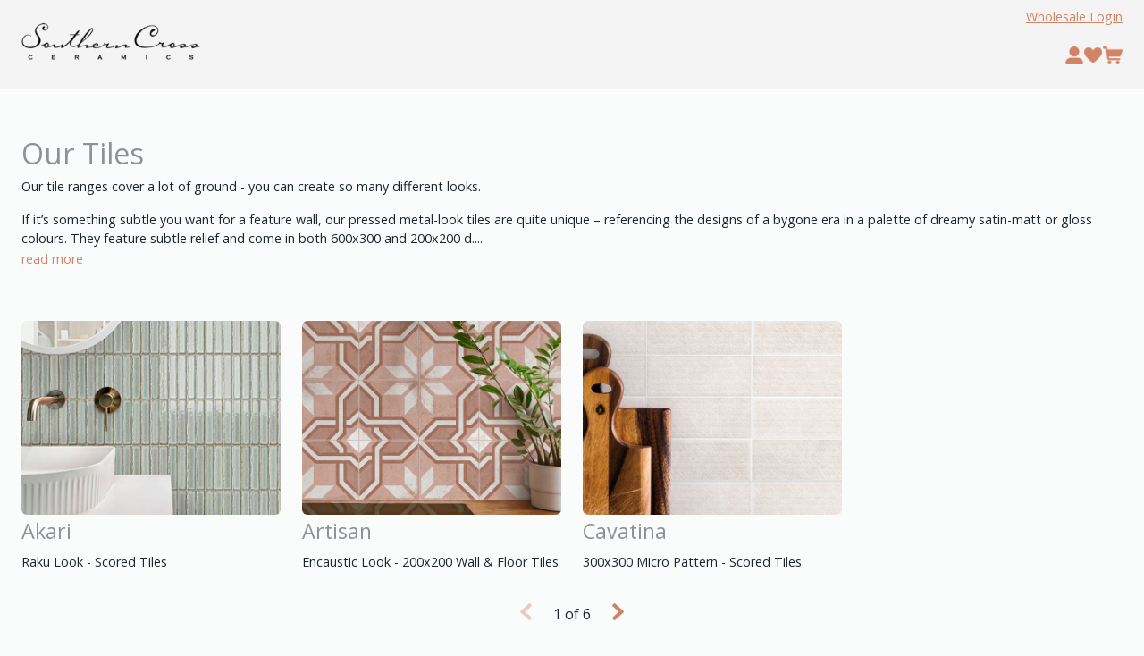

--- FILE ---
content_type: text/html; charset=utf-8
request_url: https://www.scceramics.com/productrange
body_size: 15307
content:
<!DOCTYPE html>
<html lang="en" class="loading"><head><meta charset="utf-8">
    <meta name="viewport" content="width=device-width, initial-scale=1.0">
    <meta http-equiv="Cache-Control" content="no-cache, no-store, must-revalidate">
    <meta http-equiv="Pragma" content="no-cache">
    <meta http-equiv="Expires" content="0">
    <base href="/">

    <link rel="sitemap" type="application/xml" title="Sitemap" href="/sitemap.xml">

      
    <link rel="icon" type="image/png" href="favicon-scc.png">  

    <link rel="stylesheet" href="https://cdn.jsdelivr.net/npm/bootstrap-icons/font/bootstrap-icons.css"> 
    <link rel="stylesheet" href="https://cdn.jsdelivr.net/npm/bootstrap@5.3.0/dist/css/bootstrap.min.css">
    <link rel="stylesheet" href="https://fonts.googleapis.com/css2?family=Open+Sans:wght@400;700&display=swap">    

    <link rel="stylesheet" href="css/bundle-styles.css?v=639044151382410405" />

    <script src="js/site-common.js?v=1.0.3"></script>
    <script src="js/imageslide.js?v=1.0.1"></script>
    <script src="js/product-imagezoom.js?v=1.0.2"></script>
    <script src="https://js.braintreegateway.com/web/dropin/1.42.0/js/dropin.min.js"></script>
    <script src="js/carousel-scroll.js?v=1.0.2"></script>

    <script src="js/form-validation.js?v=1.0.3"></script>
    <script src="js/megamenu.js?v=1.0.1"></script>
    <script src="js/payment-braintree.js?v=1.0.2"></script>

    <script src="js/lazyloading-scroll.js?v=1.0.1"></script>


    
    
    

    
     
    <script async src="https://www.googletagmanager.com/gtag/js?id=G-L82MDE98FF"></script>

    <script>
        window.dataLayer = window.dataLayer || [];
        function gtag(){dataLayer.push(arguments);}
            gtag('js', new Date()); 
            gtag('config', 'G-S5SXQGSKEL');
    </script>


    
    <script>
        (function(w,d,s,l,i){w[l]=w[l]||[];w[l].push({'gtm.start':
        new Date().getTime(),event:'gtm.js'});var f=d.getElementsByTagName(s)[0],
        j=d.createElement(s),dl=l!='dataLayer'?'&l='+l:'';j.async=true;j.src=
        'https://www.googletagmanager.com/gtm.js?id='+i+dl;f.parentNode.insertBefore(j,f);
        })(window,document,'script','dataLayer','GTM-MGWRT2Z');</script>
    


    
    <script>
    !function(f,b,e,v,n,t,s)
    {if(f.fbq)return;n=f.fbq=function(){n.callMethod?
    n.callMethod.apply(n,arguments):n.queue.push(arguments)};
    if(!f._fbq)f._fbq=n;n.push=n;n.loaded=!0;n.version='2.0';
    n.queue=[];t=b.createElement(e);t.async=!0;
    t.src=v;s=b.getElementsByTagName(e)[0];
    s.parentNode.insertBefore(t,s)}(window, document,'script',
    'https://connect.facebook.net/en_US/fbevents.js');
    fbq('init', '3938973636121441');
    fbq('track', 'PageView');
    </script>
    <noscript><img height="1" width="1" style="display:none" src="https://www.facebook.com/tr?id=3938973636121441&ev=PageView&noscript=1"></noscript>
    
     
    
    <title>Southern Cross Ceramics | Range Top</title><meta name="description" content="Discover Australian-made ceramic tiles by Southern Cross Ceramics, crafted in Melbourne since 1987. Our unique designs blend beauty and durability, perfect for floors, walls, splashbacks, and feature areas." />
    <meta name="keywords" content="Australian made tiles, ceramic tiles, decorative tiles, floor tiles, wall tiles, splashback tiles, feature wall tiles, bathroom tiles, kitchen tiles, tile collections" />
    <link rel="canonical" href="https://www.scceramics.com/productrange" />

    
    <meta property="og:type" content="website" />
    <meta property="og:title" content="Discover Australian-made ceramic tiles" />
    <meta property="og:description" content="Discover Australian-made ceramic tiles. Our unique designs blend beauty and durability, perfect for floors, walls, splashbacks, and feature areas." />
    <meta property="og:image" content="https://www.scceramics.com/images/metatag/og-website-banner1.jpg" />
    <meta property="og:url" content="https://www.scceramics.com/productrange" />

    
    <meta name="twitter:card" content="summary_large_image" />
    <meta name="twitter:title" content="Discover Australian-made ceramic tiles" />
    <meta name="twitter:description" content="Discover Australian-made ceramic tiles. Our unique designs blend beauty and durability, perfect for floors, walls, splashbacks, and feature areas." />
    <meta name="twitter:image" content="https://www.scceramics.com/images/metatag/og-website-banner1.jpg" /><script type="application/ld&#x2B;json">
            {
              "@context": "https://schema.org",
              "@type": "WebPage",  
              "name": " ",
              "url": "https://www.scceramics.com/productrange",
              "description": "",
              "brand": {
                        "@type": "Brand",
                        "name": "Southern Cross Ceramics",
                        "address": {
                            "@type": "PostalAddress",
                            "streetAddress": "28 Dunlop Road",
                            "addressLocality": "Mulgrave",
                            "addressRegion": "VIC",
                            "postalCode": "3170",
                            "addressCountry": "Australia"
                        },
                        "contactPoint": {
                            "@type": "ContactPoint",
                            "telephone": "+61 (03) 9561 9911",
                            "contactType": "customer service"
                        }
              }
            }</script></head>

<body><div class="page c_page" b-58dinef5iu><div class="c_fixedheader" b-58dinef5iu><!--Blazor:{"type":"server","prerenderId":"3cb088fa50eb4fdb880ba59d4306b39d","key":{"locationHash":"AA5B42A3A7160974BA5427054735E921C0CDE5519794034DA6E5035B6781693B:6","formattedComponentKey":""},"sequence":0,"descriptor":"CfDJ8HBGVLQ/QyFBjUzGZ8oA2DSrTCFlk5FXMaIYpexZ8/HP0mgPHiR2sYS74MYNy4MbHzCqJlDdTZMd0\u002Bn8LtcPh/exv28bIfh/tI\u002B87WLO3VjSCYchrBDXtKe\u002BUnDtPX0WhZgxvYGc6DsY3DSgueafmGdSHo0D\u002BpyFxYT1765QmRucKNc8L9IwpPYau0okHMOjR7TVDrEl76UlfuPNKqRm9uCuk807cOOAAJx9j6trLslqfb1xVUtsSPpcnELKVGLoVSTbEgtjJvL2kUkhEeTf1VVF6XFSqiVYR0tzKOE6khqWMW7C6Pd0katLuSYElgen6eZ1UKB1U8fn9kJHppaeX2M\u002BvS1x2Ac3\u002Bu4J5GqMvpbodWmAe3zmv\u002BKlflTkCzahHkusJVnUQyhIkjdLEjsDeGsbx3/\u002BImbRjPkHITV5NH/PgnLa\u002BR6MMGYfVpF9EWd2YVUELzvF5pDhi0UXMFTfwcfur12iM/syi2W1W\u002BkcJVNxrsQSeaIAUuVWNEeeRsncWGfBqwo5wbObqUUl2g/Cp6sv9wKpP46E1ZFbxAbxFxyK"}--><header><div class="c_header-main-outer"><div class="c_header-main-inner"><div class="c_header-three-columns navbar-expand-md px-sm-4 px-2"><div class="c_header-left-column"><div class="d-flex align-items-center flex-nowrap"><button class="hamburger-btn d-lg-none me-2 border-0 shadow-none bg-transparent" style="outline: none;" aria-label="Open menu"><span class="bi bi-list" style="font-size: 2rem;  color: #111 !important;"></span></button>

                        <a href="javascript:void(0);" onclick="window.location.href=&#x27;/&#x27;;"><img src="images/template/icons/00000C_scc_logo_dark.png" class="c_scc-header-logo" alt="logo home" loading="lazy" decoding="async" /></a></div></div>

                <div class="c_header-center-column"><div class="c_header-center-col-top c_header-search-container"><div class="c_menu-hidden"><div class="c-overlay" style="display: none;"></div>


<div class=" text-start"><div class="container"><div class="row mb-5 justify-content-center"><div class="row col-12"><div class="c_search-container"><img src="images/template/icons/000020_burnt_search.png" class="c_search-icon" alt="Search Icon" />
    <input type="text" id="Search" class="c_search-input" placeholder="Search" value="" /></div>

</div></div></div></div></div></div>

                    <div class="c_header-center-col-bottom row"><div class="c_menu-hidden"><div class="d-lg-block"><nav class="c_header-centre-menu flex-grow-1 d-none d-lg-block"><ul class="d-inline-flex justify-content-center mb-0 list-unstyled"><li class="mx-2"><div class="c_megamenu-container"><a class="c_megamenu-link py-0" href="#" onclick="window.location.href=window.location.origin &#x2B; &#x27;/shop-tiles&#x27;; return false;">Shop Tiles</a>

        <div class="c_megamenu-content " style="height: 750px !important;"><button class="btn-close d-block" aria-label="Close" style="position: absolute; top: 10px; right: 10px;"></button>

            <div style="display: none;"><div class="row c_link-list-container" style="overflow: auto; max-height: 80vh;"><div class="c_link-list-togglers-wrapper c_toggler-close"><div class="d-flex d-md-none align-items-center c_card-header-text mb-3"><a href="/shop-tiles" class="c_page-font-color">
                View All Tiles
            </a></div></div></div></div></div></div></li><li class="mx-2"><div class="c_megamenu-container"><a class="c_megamenu-link py-0" href="#" onclick="window.location.href=window.location.origin &#x2B; &#x27;/visualiser&#x27;; return false;">Visualiser</a>

        <div class="c_megamenu-content " style="height: 470px !important;"><button class="btn-close d-block" aria-label="Close" style="position: absolute; top: 10px; right: 10px;"></button>

            <div style="display: none;"><div class="row" style="min-height: 300px;"><div class="col-12 col-lg-6 mb-4 text-start"><div class="c_text-image-template-content"><div class="c_htmlheader-align-left c_htmlheader-font-color-title c_htmlheader-font-small mb-2">Visualiser</div><div class="c_standard-text1"><p>Try our Visualiser to help you see what your chosen product looks like in situ.<br />We have a selection of Kitchens, Bathrooms and other spaces to play around with.<br />Have fun!</p>
<p>
    <button class="my-4 w-25 c_standard-button c_standard-tall-dark-background" 
            onclick="window.location.href='/visualiser'">
        Read more
    </button>
</p></div></div></div>
    <div class="col-12 col-lg-6 mb-4 text-start c_standard-text1"><div class="c_text-image-template-content c_text-image-template-content-padding"><div style="cursor: default;" onclick=""><picture><source srcset="images/megamenu/Visualiser.webp" type="image/webp" />

    
    <img src="images/megamenu/Visualiser.jpg" alt="Visualiser" class="img-fluid c_image-rounded-border h-auto" loading="lazy" decoding="async" /></picture></div></div></div></div></div></div></div></li><li class="mx-2"><div class="c_megamenu-container"><a class="c_megamenu-link py-0" href="#" onclick="window.location.href=window.location.origin &#x2B; &#x27;/topics/tilecare&#x27;; return false;">Tile Care</a>

        <div class="c_megamenu-content " style="height: 470px !important;"><button class="btn-close d-block" aria-label="Close" style="position: absolute; top: 10px; right: 10px;"></button>

            <div style="display: none;"><div class="row" style="min-height: 300px;"><div class="col-12 col-lg-6 mb-4 text-start"><div class="c_text-image-template-content"><div class="c_htmlheader-align-left c_htmlheader-font-color-title c_htmlheader-font-small mb-2">Tile Care</div><div class="c_standard-text1"><p>Even though tiles are quite tough as they get fired at very high temperature,<br /> 
there are still ways of ensuring that they look the same years later!</p>
<p>
    <button class="my-4 w-25 c_standard-button c_standard-tall-dark-background" 
            onclick="window.location.href='/topics/tilecare'">
        Read more
    </button>
</p></div></div></div>
    <div class="col-12 col-lg-6 mb-4 text-start c_standard-text1"><div class="c_text-image-template-content c_text-image-template-content-padding"><div style="cursor: default;" onclick=""><picture><source srcset="images/megamenu/TileCare.webp" type="image/webp" />

    
    <img src="images/megamenu/TileCare.jpg" alt="TileCare" class="img-fluid c_image-rounded-border h-auto" loading="lazy" decoding="async" /></picture></div></div></div></div></div></div></div></li><li class="mx-2"><div class="c_megamenu-container"><a class="c_megamenu-link py-0" href="#" onclick="window.location.href=window.location.origin &#x2B; &#x27;/contactus&#x27;; return false;">Contact Us</a>

        <div class="c_megamenu-content " style="height: 470px !important;"><button class="btn-close d-block" aria-label="Close" style="position: absolute; top: 10px; right: 10px;"></button>

            <div style="display: none;"><div class="row" style="min-height: 300px;"><div class="col-12 col-lg-6 mb-4 text-start"><div class="c_text-image-template-content"><div class="c_htmlheader-align-left c_htmlheader-font-color-title c_htmlheader-font-small mb-2">Contact Us</div><div class="c_standard-text1"><p>Feel free to contact us with any queries and if you are in Melbourne, visit us in our showroom.<br />Our lovely showroom team will help you out with your selection, and you don't need to make a booking.</p>
<p>
    <button class="my-4 w-25 c_standard-button c_standard-tall-dark-background" 
            onclick="window.location.href='/contactus'">
        Read more
    </button>
</p></div></div></div>
    <div class="col-12 col-lg-6 mb-4 text-start c_standard-text1"><div class="c_text-image-template-content c_text-image-template-content-padding"><div style="cursor: default;" onclick=""><picture><source srcset="images/megamenu/ContactUs.webp" type="image/webp" />

    
    <img src="images/megamenu/ContactUs.jpg" alt="ContactUs" class="img-fluid c_image-rounded-border h-auto" loading="lazy" decoding="async" /></picture></div></div></div></div></div></div></div></li></ul></nav></div>

                            
                            <div class="c_mobile-megamenu-panel   d-lg-none "><div style="max-height: 100vh; margin-bottom: 25vh"><nav class="flex-grow-1 d-lg-none"><div style="height: 40px;"><button class="close-mobile-menu-btn" aria-label="Close menu"><span class="c_standard-text1">close menu</span> <span class="bi bi-x-lg fs-6"></span></button></div>
                                        <div><div class="mobile-megamenu-link"><div class="c_megamenu-container"><div class="d-flex"><div class="flex-grow-1 text-start"><a class="c_megamenu-link-mobile py-0" href="#" onclick="window.location.href=window.location.origin &#x2B; &#x27;/shop-tiles&#x27;; return false;">Shop Tiles</a></div>

            <div class="text-end"><img src="images/template/icons/000005_burnt_arrow_right.png" class="c_rightleft-arrow-icon-sm" alt="Open" /></div></div>

        <div class="c_megamenu-content-mobile "><button class="btn-close d-block" aria-label="Close" style="position: absolute; top: 10px; right: 10px;"></button>


            <div style="display: none;"><div class="row c_link-list-container" style="overflow: auto; max-height: 80vh;"><div class="c_link-list-togglers-wrapper c_toggler-close"><div class="d-flex d-md-none align-items-center c_card-header-text mb-3"><a href="/shop-tiles" class="c_page-font-color">
                View All Tiles
            </a></div></div></div></div></div></div></div><div class="mobile-megamenu-link"><div class="c_megamenu-container"><div class="d-flex"><div class="flex-grow-1 text-start"><a class="c_megamenu-link-mobile py-0" href="#" onclick="window.location.href=window.location.origin &#x2B; &#x27;/visualiser&#x27;; return false;">Visualiser</a></div>

            <div class="text-end"><img src="images/template/icons/000005_burnt_arrow_right.png" class="c_rightleft-arrow-icon-sm" alt="Open" /></div></div>

        <div class="c_megamenu-content-mobile "><button class="btn-close d-block" aria-label="Close" style="position: absolute; top: 10px; right: 10px;"></button>


            <div style="display: none;"><div class="row" style="min-height: 300px;"><div class="col-12 col-lg-6 mb-4 text-start"><div class="c_text-image-template-content"><div class="c_htmlheader-align-left c_htmlheader-font-color-title c_htmlheader-font-small mb-2">Visualiser</div><div class="c_standard-text1"><p>Try our Visualiser to help you see what your chosen product looks like in situ.<br />We have a selection of Kitchens, Bathrooms and other spaces to play around with.<br />Have fun!</p>
<p>
    <button class="my-4 w-25 c_standard-button c_standard-tall-dark-background" 
            onclick="window.location.href='/visualiser'">
        Read more
    </button>
</p></div></div></div>
    <div class="col-12 col-lg-6 mb-4 text-start c_standard-text1"><div class="c_text-image-template-content c_text-image-template-content-padding"><div style="cursor: default;" onclick=""><picture><source srcset="images/megamenu/Visualiser.webp" type="image/webp" />

    
    <img src="images/megamenu/Visualiser.jpg" alt="Visualiser" class="img-fluid c_image-rounded-border h-auto" loading="lazy" decoding="async" /></picture></div></div></div></div></div></div></div></div><div class="mobile-megamenu-link"><div class="c_megamenu-container"><div class="d-flex"><div class="flex-grow-1 text-start"><a class="c_megamenu-link-mobile py-0" href="#" onclick="window.location.href=window.location.origin &#x2B; &#x27;/topics/tilecare&#x27;; return false;">Tile Care</a></div>

            <div class="text-end"><img src="images/template/icons/000005_burnt_arrow_right.png" class="c_rightleft-arrow-icon-sm" alt="Open" /></div></div>

        <div class="c_megamenu-content-mobile "><button class="btn-close d-block" aria-label="Close" style="position: absolute; top: 10px; right: 10px;"></button>


            <div style="display: none;"><div class="row" style="min-height: 300px;"><div class="col-12 col-lg-6 mb-4 text-start"><div class="c_text-image-template-content"><div class="c_htmlheader-align-left c_htmlheader-font-color-title c_htmlheader-font-small mb-2">Tile Care</div><div class="c_standard-text1"><p>Even though tiles are quite tough as they get fired at very high temperature,<br /> 
there are still ways of ensuring that they look the same years later!</p>
<p>
    <button class="my-4 w-25 c_standard-button c_standard-tall-dark-background" 
            onclick="window.location.href='/topics/tilecare'">
        Read more
    </button>
</p></div></div></div>
    <div class="col-12 col-lg-6 mb-4 text-start c_standard-text1"><div class="c_text-image-template-content c_text-image-template-content-padding"><div style="cursor: default;" onclick=""><picture><source srcset="images/megamenu/TileCare.webp" type="image/webp" />

    
    <img src="images/megamenu/TileCare.jpg" alt="TileCare" class="img-fluid c_image-rounded-border h-auto" loading="lazy" decoding="async" /></picture></div></div></div></div></div></div></div></div><div class="mobile-megamenu-link"><div class="c_megamenu-container"><div class="d-flex"><div class="flex-grow-1 text-start"><a class="c_megamenu-link-mobile py-0" href="#" onclick="window.location.href=window.location.origin &#x2B; &#x27;/contactus&#x27;; return false;">Contact Us</a></div>

            <div class="text-end"><img src="images/template/icons/000005_burnt_arrow_right.png" class="c_rightleft-arrow-icon-sm" alt="Open" /></div></div>

        <div class="c_megamenu-content-mobile "><button class="btn-close d-block" aria-label="Close" style="position: absolute; top: 10px; right: 10px;"></button>


            <div style="display: none;"><div class="row" style="min-height: 300px;"><div class="col-12 col-lg-6 mb-4 text-start"><div class="c_text-image-template-content"><div class="c_htmlheader-align-left c_htmlheader-font-color-title c_htmlheader-font-small mb-2">Contact Us</div><div class="c_standard-text1"><p>Feel free to contact us with any queries and if you are in Melbourne, visit us in our showroom.<br />Our lovely showroom team will help you out with your selection, and you don't need to make a booking.</p>
<p>
    <button class="my-4 w-25 c_standard-button c_standard-tall-dark-background" 
            onclick="window.location.href='/contactus'">
        Read more
    </button>
</p></div></div></div>
    <div class="col-12 col-lg-6 mb-4 text-start c_standard-text1"><div class="c_text-image-template-content c_text-image-template-content-padding"><div style="cursor: default;" onclick=""><picture><source srcset="images/megamenu/ContactUs.webp" type="image/webp" />

    
    <img src="images/megamenu/ContactUs.jpg" alt="ContactUs" class="img-fluid c_image-rounded-border h-auto" loading="lazy" decoding="async" /></picture></div></div></div></div></div></div></div></div></div></nav></div></div></div></div></div>

                <div class="c_header-right-column"><div class="d-flex flex-column align-items-end"><a href="https://public.scceramics.com/SCCCustomerSite_2016/Login.aspx" class="c_standard-text1 c_accent-font-color" style="font-size: 90%; position: relative; bottom: 1.25rem;">
                                Wholesale Login
                            </a><ul class="navbar-nav c_header-icon-menu d-flex flex-row justify-content-end"><li class="nav-item"></li><li class="nav-item"><a href="/login" style="cursor: pointer;"><img src="images/template/icons/000015_burnt_login_active.png" alt="Login" class="c_headermenu-icon" /></a></li><li class="nav-item"><div class="c_header-icon-container"><a href="/favourites"><img src="images/template/icons/000010_burnt_favourite_active.png" alt="Favourite" class="c_headermenu-icon" /></a></div></li><li class="nav-item"><div style="cursor: pointer;"><div class="c_header-icon-container"><img src="images/template/icons/000022_burnt_shoppingcart.png" alt="Shopping Cart" class="c_headermenu-icon" /></div></div>


<div class="c-overlay" style="display: none;"></div>

<div class="c_sidemenu" style="right: -500px; width: 500px;"><div class="px-sm-1 px-1 py-sm-5 py-4"><button class="btn-close" aria-label="Close" style="position: absolute; top: 10px; right: 10px;"></button> 
        <div class="collapse show" id="collapseDescription"><div><ul class="nav nav-tabs c_nav-tabs" id="filterTabs" role="tablist"><li class="nav-item" role="presentation"><a class="nav-link c_nav-link c_standard-text1 px-md-3 px-2 active" id="shopping-cart-tab" data-bs-toggle="tab" href="#shopping-cart" role="tab" aria-controls="shopping-cart" aria-selected="true" style="color: inherit; font-size: 16px;"><span class="me-2 c_standard-text1">Shopping Cart</span><span class="me-3 c_standard-text2">(0)</span></a></li></ul></div></div>


<div class="tab-content px-sm-2 px-1 c_lightgray-bg-colour" id="tabContent"><div class="tab-pane fade show active" id="shopping-cart" role="tabpanel" aria-labelledby="shopping-cart-tab"><div id="divShoppingCart"><div class="row flex-start"><script>
    window.scrollToAnchor = function (id) {
        const el = document.getElementById(id);
        if (el) {
            el.scrollIntoView({ behavior: 'smooth' });
        }
    }
</script>

<div id="divShoppingCartBase" class="container-fluid text-start mt-3 c_standard-text1"><div id="divShoppingCartSideMenu" class="container-fluid"></div><p class="mt-2 c_headline-text2 text-start">Explore our products and find something you love!</p>
        <div class="mt-5"><a class="c_accent-font-color c_subtle-text1" style="text-decoration: underline;">
                View Our Products
            </a></div><div id="divShoppingCart" class="container-fluid mt-4 c_standard-text1"><div id="divProductShoppingCart"><div id="divShoppingProductCartOrderTotal" class="container-fluid my-5" style="display: none;"><div class="row g-0"><div class="mb-2"><div><h3 class="c_headline-text1 mb-3">Product Total</h3><div class="mt-2"><div class="row"><div class="col-6">Item Total:</div>
                <div class="col-6 text-end">$0.00</div></div></div><div class="mt-2"><div class="row"><div class="col-6">Shipping Cost:</div><div class="col-6 text-end">Pending</div></div></div>


    <div class="mt-2"><div class="row"><div class="col-6 fw-bold">Total:</div>
            <div class="col-6 fw-bold text-end">$0.00</div></div></div>
    
    <div class="mt-2"><div class="row"><div class="col-6 c_standard-text2">Total includes $0.00 GST</div>
            <div class="col-6 text-end c_standard-text2">&nbsp;</div></div></div><p class="my-3 c_standard-text1">Shipping Cost will be calculated during checkout.</p></div></div>

                    <div class="col-12 d-flex flex-column"><div class="mt-2 w-100"><button class="c_tall-button c_standard-tall-dark-background w-100">Guest Checkout</button><div class="text-start mb-4 c_standard-text1"><div class="mt-4">
                                        Already have an account?
                                        <a class="c_accent-font-color" style="text-decoration: underline;">
                                            Log In
                                        </a>
                                        <span style="display: inline-block; width: 20px; text-align: center;">or</span>
                                        <a class="c_accent-font-color">Sign Up</a>
                                        to create an account.
                                    </div></div></div></div></div></div></div> 

        <div id="divSampleShoppingCart"><div id="divShoppingSampleCartOrderTotal" class="container-fluid my-5" style="display: none;"><div class="row g-0"><div class="mb-2"><div><h3 class="c_headline-text1 mb-3">Sample Box Total</h3><div class="mt-2"><div class="row"><div class="col-6">Sample Box Package:</div>
                <div class="col-6 text-end">$0.00</div></div></div><div class="mt-2"><div class="row"><div class="col-6">Shipping Cost:</div><div class="col-6 text-end">Pending</div></div></div>


    <div class="mt-2"><div class="row"><div class="col-6 fw-bold">Total:</div>
            <div class="col-6 fw-bold text-end">$0.00</div></div></div>
    
    <div class="mt-2"><div class="row"><div class="col-6 c_standard-text2">Total includes $0.00 GST</div>
            <div class="col-6 text-end c_standard-text2">&nbsp;</div></div></div><p class="my-3 c_standard-text1">Shipping Cost will be calculated during checkout.</p></div></div>

                    <div class="col-12 d-flex flex-column"><div class="mt-2 w-100"><button class="c_tall-button c_standard-tall-dark-background w-100 w-100">Guest Sample Checkout</button><div class="text-start mb-4 c_standard-text1"><div class="mt-4">
                                        Already have an account?
                                        <a class="c_accent-font-color" style="text-decoration: underline;">
                                            Log In
                                        </a>
                                        <span style="display: inline-block; width: 20px; text-align: center;">or</span>
                                        <a class="c_accent-font-color">Sign Up</a>
                                        to create an account.
                                    </div></div></div></div></div></div></div></div></div></div></div></div></div></div></div></li><li class="nav-item"><a href="javascript:void(0);"><img src="images/template/icons/000020_burnt_search.png" class="c_search-icon-sm c_headermenu-icon" alt="Search Icon" loading="lazy" decoding="async" /></a></li></ul></div></div></div></div></div>

    <div class="c_header-gap-bar"></div></header>



<style>
    .c_menu-hidden {
        opacity: 0;
        visibility: hidden;
    }

    .c_menu-visible {
        opacity: 1;
        visibility: visible;
        transition: opacity 0.3s ease-in;
    }
</style><!--Blazor:{"prerenderId":"3cb088fa50eb4fdb880ba59d4306b39d"}--></div>

 
    <main class="c_main mb-2" b-58dinef5iu><article class="content " b-58dinef5iu><!--Blazor:{"type":"server","prerenderId":"19af1dd524724fc88455055774e058b3","key":{"locationHash":"914CF8134DD95EB16E13C7CE0E27E05D5390E6EE8DB2097F2F28139B4863193D:0","formattedComponentKey":""},"sequence":1,"descriptor":"CfDJ8HBGVLQ/QyFBjUzGZ8oA2DTKAg0Lk7cvVOnBDaLFleFqsFFBgfEX32x4xFqQUOi2wdljB2JSc4W919Dyf//cxjhMYgXie9ZFu6sLBnG3NCSDZsqVT8rJ/hciI4cNC2PEmftiTwfYToATTSSdfIEqKmpZ4Oz4a0WQqmnLmYb9SzZ/0agyqK66q4dAtKWuGSShitlHKyRh\u002BhQT1o1c8g1vjeCw6sF3qkOp51oFrUfU00hFaVUS35hxl7YASQFOY/oo\u002B\u002BHl41JbAWtovqIIl8USVrq/cmf72mofyutS1UeOBX1AdeQBKc98nzP2zZvky86iSQ\u002BcWnoop1djM6YhfXmk71dzm1IxPIwpdNcVVF0AJCYuBq0soNf6Fy0vjZLktc6Xo6bynipBs\u002B9Ov744NuG/wLV6N/ODOpCWRh3ecNrWkDiNwJkYGB712hpA4/53Iuzbe/qWIGW2og/FmK\u002B9TSjlwketPN4GHYNTqnUoYFtleEfTSR3Qmg2nE09qyQKelL5A8VGRcRJQX8gCCiC0skjRQBOcZkKgjycZedMrTi9QDp1oEUttApFanm622P/8xqWu2b\u002BDiKYjxF0hZ/28qRN2IJrKqCrUKZWTmTcr3qvARqwf"}-->

<div class="mb-4"><div style="position: relative; margin-bottom: 3rem;"><style> 
    .c_component-zone {
        /* margin-bottom: 15px; */
    }

    .c_zone-inner {
        margin-left: 1.5rem; 
        width: calc(100% - 3.0rem); 
        /* border: 3px dashed orange; */
    }

    .c_zone-short, .c_zone-medium, .c_zone-tall, .c_zone-fit { 
        width: calc(100%);
        display: flex; 
        /* overflow: hidden; TODO Confirm if there is no issue by comment it out*/
        /* border: 3px dashed blue; */ 
        overflow: visible;
        height: auto;
    }
     
    .c_zone-short {
        /*height: calc(20vw + 10vw); */ /* Example: 30% of the viewport width */ 
        /* background-color: red; */
        max-height: 150px;
    }

    .c_zone-medium {
        /* height: calc(30vw + 10vw); */
        /* background-color: orange; */
        max-height: 300px;
    }

    .c_zone-tall {
        /* height: calc(40vw + 10vw); */
        /* background-color: green; */
        max-height: 500px;
    }

    .c_zone-fit {
        height: 100%;
    } 
</style>


<div class="c_component-zone"><div class="c_zone-fit"><div class="c_zone-inner"><div id="divWrapper_227-188" class="c_zone-component-wrapper "><div id="divOuter_227-188" class="c_zone-component-outer "><div id="divInner_227-188" class="row "><div class="col-12"><div class="image-slider"><div class="image-slides"><div class="c_component-image-wrap"><div class="image-slide image-slide-227-188"><picture><source srcset="" type="image/webp" />

    
    <img src="images/component_zone/0001/0001F2_RangesBanner.jpg" alt=" " class="" loading="lazy" decoding="async" /></picture>  

                                <div class="c_component-image-overlay "><div class="c_component-image-overlay-content c_component-image-overlay-content-default "></div></div><script>

    window.registerResizeHandler = (dotNetRef) => {
        const checkAndNotify = () => {
            const isSmall = window.innerWidth < 768;
            dotNetRef.invokeMethodAsync("UpdateExtraSectionVisibility", isSmall);
        };

        window.addEventListener("resize", checkAndNotify);
        checkAndNotify(); // Initial check
    };

</script></div></div></div></div></div></div></div></div></div></div></div></div><div style="position: relative; margin-bottom: 3rem;"><style> 
    .c_component-zone {
        /* margin-bottom: 15px; */
    }

    .c_zone-inner {
        margin-left: 1.5rem; 
        width: calc(100% - 3.0rem); 
        /* border: 3px dashed orange; */
    }

    .c_zone-short, .c_zone-medium, .c_zone-tall, .c_zone-fit { 
        width: calc(100%);
        display: flex; 
        /* overflow: hidden; TODO Confirm if there is no issue by comment it out*/
        /* border: 3px dashed blue; */ 
        overflow: visible;
        height: auto;
    }
     
    .c_zone-short {
        /*height: calc(20vw + 10vw); */ /* Example: 30% of the viewport width */ 
        /* background-color: red; */
        max-height: 150px;
    }

    .c_zone-medium {
        /* height: calc(30vw + 10vw); */
        /* background-color: orange; */
        max-height: 300px;
    }

    .c_zone-tall {
        /* height: calc(40vw + 10vw); */
        /* background-color: green; */
        max-height: 500px;
    }

    .c_zone-fit {
        height: 100%;
    } 
</style>


<div class="c_component-zone"><div class="c_zone-fit"><div class="c_zone-inner"><div id="divWrapper_236-197" data-zone-template-id="236-197" class="c_zone-component-wrapper "><div id="divOuter_236-197" class="c_zone-component-outer "><div id="divInner_236-197" class="row"><div class="col-12" style="margin-bottom: 10px; "><div class="d-flex justify-content-center"><div class="w-100"><h3 class="c_htmlheader-align-left c_htmlheader-font-medium  c_htmlheader-font-color-title mb-2">Our Tiles</h3><div class="text-container c_standard-text1 c_html-padding-none" style="display: inline-block;"><div style=""><div style="display: inline;"><div class="c_standard-text1">
    <p>Our tile ranges cover a lot of ground -&#160;you can create so many different looks.</p>
    <p>If it’s something subtle you want for a feature wall, our pressed metal-look tiles are quite unique – referencing the designs of a bygone era in a palette of dreamy satin-matt or gloss colours. They feature subtle relief and come in both 600x300 and 200x200 d....</p></div></div>
                                    <div style="margin-top: -10px; line-height: 1.0;"><a class="c_accent-font-color">
                                            read more
                                        </a></div></div>
                                <div style="display:none;"><div class="c_standard-text1">
    <p>Our tile ranges cover a lot of ground -&nbsp;you can create so many different looks.</p>
    <p>If it’s something subtle you want for a feature wall, our pressed metal-look tiles are quite unique – referencing the designs of a bygone era in a palette of dreamy satin-matt or gloss colours. They feature subtle relief and come in both 600x300 and 200x200 designs.</p>
    <p>If a little more colour and design is your thing – our Folio range could be perfect for you. It has the same subtle relief as our Infinity range, but the colour and design is stepped up a notch.</p>
    <p>Everybody is in love with our small square (130x130) ranges at the moment with their gorgeous ripply surface. They capture the look of hand-made tiles and proudly showcase vibrant colours and textures – some plain and some patterned. They also come gloss or satin matt.</p>
    <p>If it’s pattern you’re after, our Artisan range has set the benchmark for Encaustic-style tiles in Australia. Designs range from vintage ornate to modern geometric and come in colour combinations from soft neutral to bright.</p>
    <p>Southern Cross&nbsp;offers a variety of 300x300 mosaic-look tiles which are scored into small elements – from tiny ‘kit kat’ shapes, to fingers, to bricks, and subway shapes. These are designed to create a beautiful mosaic bathroom feature or kitchen splashback and create a seamless look when grouted. They are also very quick and easy to lay.</p>
    <p>&nbsp;</p>
  
</div>
                                    <div style="margin-top: -10px; line-height: 1.0;"><a class="c_accent-font-color">
                                            read less
                                        </a></div></div></div></div></div></div></div></div></div></div></div></div></div><div class="c_zone-background-nocolour" style="position: relative; margin-bottom: 3rem;"><style> 
    .c_component-zone {
        /* margin-bottom: 15px; */
    }

    .c_zone-inner {
        margin-left: 1.5rem; 
        width: calc(100% - 3.0rem); 
        /* border: 3px dashed orange; */
    }

    .c_zone-short, .c_zone-medium, .c_zone-tall, .c_zone-fit { 
        width: calc(100%);
        display: flex; 
        /* overflow: hidden; TODO Confirm if there is no issue by comment it out*/
        /* border: 3px dashed blue; */ 
        overflow: visible;
        height: auto;
    }
     
    .c_zone-short {
        /*height: calc(20vw + 10vw); */ /* Example: 30% of the viewport width */ 
        /* background-color: red; */
        max-height: 150px;
    }

    .c_zone-medium {
        /* height: calc(30vw + 10vw); */
        /* background-color: orange; */
        max-height: 300px;
    }

    .c_zone-tall {
        /* height: calc(40vw + 10vw); */
        /* background-color: green; */
        max-height: 500px;
    }

    .c_zone-fit {
        height: 100%;
    } 
</style>


<div class="c_component-zone"><div class="c_zone-fit"><div class="c_zone-inner"><div id="divWrapper_228-189" data-zone-template-id="228-189" class="c_zone-component-wrapper "><div id="divOuter_228-189" class="c_zone-component-outer "><div id="divInner_228-189" class="row"><div class="col-12 col-sm-12 col-md-4 col-lg-4 col-xl-3 mb-1"><div class="w-100"><div class="c_component-image-wrap"><a href="/productrange/akari"><picture><source srcset="" type="image/webp" />

    
    <img src="images/component_zone/0001/0001F3_Umi.jpg" alt=" " class="img-fluid c_image-rounded-border" loading="lazy" decoding="async" /></picture></a><div class="c_component-image-overlay "><div class="c_component-image-overlay-content c_component-image-overlay-content-default "></div></div><script>

    window.registerResizeHandler = (dotNetRef) => {
        const checkAndNotify = () => {
            const isSmall = window.innerWidth < 768;
            dotNetRef.invokeMethodAsync("UpdateExtraSectionVisibility", isSmall);
        };

        window.addEventListener("resize", checkAndNotify);
        checkAndNotify(); // Initial check
    };

</script></div>

                                <div class="mt-1 mb-2"><h3 class="c_htmlheader-align-left c_htmlheader-font-small  c_htmlheader-font-color-title mb-2">Akari</h3><div class="text-container c_standard-text1 c_html-padding-none" style="display: inline-block;"><div class="c_standard-text1">
    <p>Raku Look - Scored Tiles</p>
  
</div></div></div></div></div><div class="col-12 col-sm-12 col-md-4 col-lg-4 col-xl-3 mb-1"><div class="w-100"><div class="c_component-image-wrap"><a href="/productrange/artisan"><picture><source srcset="" type="image/webp" />

    
    <img src="images/component_zone/0001/0001F4_Cologne.jpg" alt=" " class="img-fluid c_image-rounded-border" loading="lazy" decoding="async" /></picture></a><div class="c_component-image-overlay "><div class="c_component-image-overlay-content c_component-image-overlay-content-default "></div></div><script>

    window.registerResizeHandler = (dotNetRef) => {
        const checkAndNotify = () => {
            const isSmall = window.innerWidth < 768;
            dotNetRef.invokeMethodAsync("UpdateExtraSectionVisibility", isSmall);
        };

        window.addEventListener("resize", checkAndNotify);
        checkAndNotify(); // Initial check
    };

</script></div>

                                <div class="mt-1 mb-2"><h3 class="c_htmlheader-align-left c_htmlheader-font-small  c_htmlheader-font-color-title mb-2">Artisan</h3><div class="text-container c_standard-text1 c_html-padding-none" style="display: inline-block;"><div class="c_standard-text1">
    <p>Encaustic Look - 200x200 Wall&nbsp;&amp; Floor Tiles</p>
  
</div></div></div></div></div><div class="col-12 col-sm-12 col-md-4 col-lg-4 col-xl-3 mb-1"><div class="w-100"><div class="c_component-image-wrap"><a href="/productrange/trove/cavatina"><picture><source srcset="" type="image/webp" />

    
    <img src="images/component_zone/0001/0001F5_ItalianNougat.jpg" alt="ItalianNougat" class="img-fluid c_image-rounded-border" loading="lazy" decoding="async" /></picture></a><div class="c_component-image-overlay "><div class="c_component-image-overlay-content c_component-image-overlay-content-default "></div></div><script>

    window.registerResizeHandler = (dotNetRef) => {
        const checkAndNotify = () => {
            const isSmall = window.innerWidth < 768;
            dotNetRef.invokeMethodAsync("UpdateExtraSectionVisibility", isSmall);
        };

        window.addEventListener("resize", checkAndNotify);
        checkAndNotify(); // Initial check
    };

</script></div>

                                <div class="mt-1 mb-2"><h3 class="c_htmlheader-align-left c_htmlheader-font-small  c_htmlheader-font-color-title mb-2">Cavatina</h3><div class="text-container c_standard-text1 c_html-padding-none" style="display: inline-block;"><div class="c_standard-text1">
    <p>300x300 Micro Pattern - Scored Tiles</p>
  
</div></div></div></div></div></div></div><div class="pagination-controls d-flex justify-content-center mt-2"><img src="images/template/icons/000004_burnt_arrow_left.png" class="c_rightleft-arrow-icon-lg" disabled style="cursor: pointer; opacity: 0.4;" />
            <span class="c_subtle-text1 mx-4">1 of 6</span>
            <img src="images/template/icons/000005_burnt_arrow_right.png" class="c_rightleft-arrow-icon-lg" style="cursor: pointer; opacity: 1;" /></div></div>

<div class="p-1"></div></div></div></div></div><div style="position: relative; margin-bottom: 3rem;"><style> 
    .c_component-zone {
        /* margin-bottom: 15px; */
    }

    .c_zone-inner {
        margin-left: 1.5rem; 
        width: calc(100% - 3.0rem); 
        /* border: 3px dashed orange; */
    }

    .c_zone-short, .c_zone-medium, .c_zone-tall, .c_zone-fit { 
        width: calc(100%);
        display: flex; 
        /* overflow: hidden; TODO Confirm if there is no issue by comment it out*/
        /* border: 3px dashed blue; */ 
        overflow: visible;
        height: auto;
    }
     
    .c_zone-short {
        /*height: calc(20vw + 10vw); */ /* Example: 30% of the viewport width */ 
        /* background-color: red; */
        max-height: 150px;
    }

    .c_zone-medium {
        /* height: calc(30vw + 10vw); */
        /* background-color: orange; */
        max-height: 300px;
    }

    .c_zone-tall {
        /* height: calc(40vw + 10vw); */
        /* background-color: green; */
        max-height: 500px;
    }

    .c_zone-fit {
        height: 100%;
    } 
</style>


<div class="c_component-zone"><div class="c_zone-short"><div class="c_zone-inner"><div id="divWrapper_161-99" data-zone-template-id="161-99" class="c_zone-component-wrapper "><div id="divOuter_161-99" class="c_zone-component-outer "><div id="divInner_161-99" class="row"><div class="col-12 mb-1"><div class="w-100 mt-1"><h3 class="    mb-2"></h3><div class="text-container c_standard-text1 c_html-padding-none" style="display: inline-block;"><div class="c_standard-text1">
    <p><strong>Please Note:&nbsp;</strong>Colours displayed online should be used as a guide for your product selection. To ensure accurate product selection, visit your local tile store. For tile samples, please enquire at your local store or contact us.<br /><br />Most of our tiles are made to order, please speak to your local store regarding current lead times.</p>
  
</div></div></div></div></div></div></div>

<div class="p-1"></div></div></div></div></div></div><!--Blazor:{"prerenderId":"19af1dd524724fc88455055774e058b3"}--></article></main>

    <div b-58dinef5iu><!--Blazor:{"type":"server","prerenderId":"336f1ff2e7cc411593e8043b120bd354","key":{"locationHash":"A5B93F72DB6E09EFA45C3D0F2EF30CF4A0AF9EE9CEE657924955094DC9E6EEB2:18","formattedComponentKey":""},"sequence":2,"descriptor":"CfDJ8HBGVLQ/QyFBjUzGZ8oA2DR1cMO7k6m\u002BaAgjCjrlGbwuh/JroIHF/5BYDUAtx62Uo6PVJKuAl9nYSx/meW5rWapzVhk9tIXFwawzuTWuerKU7t48nbF40lTjkFOpxD1wahdkOCyj1pQCGbxGQm1WWsOP6J5Xd/vaKGBEl1am3fnHKs0jrSX7vC98q\u002BSt7gdYke29SXJ5ioJDNaTBZUE1UEvZ435HBr5lHg5AqWtGY54fQoEH2/AtG\u002BogYJs77uJ6fuWiocIAopZJvQZ4C/LSW/G5orzZs7blQTgMrdCKV46OhHV3Y\u002BVbfD191u1XASMhR5YABqwJ2KMnXqk4S2/DAD6Z59aZRhnmwaummyJ4WspwpHbSXQXpvI2s3HreuD0v2D9pwgpehzMbZ4Wfy4YqxOj11\u002BwVCC8mVTCDSxdW\u002BWf4OXAqMDcjJSPFTZVSYMTybVSAHbx4vt9hoLGTo1vxPTFvtSTd/5S0nkt5/Te2BGphuuNaHKMBpieL18wu6PvEZ4ci5GotnJPmFl8uYtb\u002BMicJexWhpTeiB42PbrIfSCnq"}--><footer><div class="c_footer-container container-fluid"><div class="c_footer-content row  mb-xl-5"><div class="col-xl-7 col-12"><div class="row"><div class="c_footer-section col-md-4 col-12 mb-xl-0 mb-4"><h4></h4></div>
                    <div class="c_footer-section col-md-4 col-12 mb-xl-0 mb-4"><h4></h4></div>
                    <div class="c_footer-section col-md-4 col-12 mb-xl-0 mb-4"><h4></h4></div></div></div>

            <div class="col-xl-5 col-12"><div class="row"><div class="c_footer-contact col-sm-6 col-12 mb-lg-0 mb-4"><div class="c_contact-item"><img alt="email" class="c_headermenu-icon" />
                            <a href="mailto:"></a></div>
                        <div class="c_contact-item"><img alt="phone" class="c_headermenu-icon" /> 
                            </div>
                        <div class="c_contact-item"><img alt="location" class="c_headermenu-icon" />
                            <address></address></div></div>
                    <div class="c_footer-contact col-sm-6 col-12 mb-lg-0 mb-4"><div class="c_social-icons mb-5"><div></div>
                            <div></div></div>

                        <div class="c_social-icons"><a class="navbar-brand" href="/"><img src="" alt="home" class="c_sm-header-logo" /></a></div></div></div></div></div>
        <div class="c_footer-bottom row"><p class="col-12 mb-2">ABN 54 006 711 646</p>
            <p class="col-12">© 2026  All Rights Reserved</p></div></div></footer><!--Blazor:{"prerenderId":"336f1ff2e7cc411593e8043b120bd354"}--></div>

    <div class="c_fixedsamplecart" b-58dinef5iu><!--Blazor:{"type":"server","prerenderId":"760faf155268438eb2d91b55c648a95f","key":{"locationHash":"9F6C70D85636BDD8172471C36EE4D9FC49DD3D5B52D8FCB451847D74A8A222BD:23","formattedComponentKey":""},"sequence":3,"descriptor":"CfDJ8HBGVLQ/QyFBjUzGZ8oA2DSz7gLczcwm8RKptLd0QtXi2x6/XXMpgjC75sfb\u002BNE6u1SQNujYpaKDLBeUE/3zdHj84j99pROZx\u002BqAWCprXkexaua80tQjCJxkIZWRX\u002BKIGKwBSeODHa6frNnT4/blnZTzNIPu9nHXvdYZw4WR\u002BAzhEmsn1YFdAFdrmb1LxBhN5EUOy2z6FCR4uvCoWvNnfoBg01wGIipLJLr0KJBqtE04KYEg/SMit/9kjs8RE4EGlIM9hHFetyyvzR6kQWdGuB3doqa8tlLqB0MIq9OTw4J31XD/POP6kpMdkvZehztQ/hYxdLSxr8CdbEmGV7mSFREFhNNTQIj86hgVpbFXDHnLgspgLyfrc99V8JGSnLKNbmoxZ3TheGNKVmFdGMAlkNBmk3cgbynBtONtxenLQLsw/LGWBRKwELjexd1uelWf\u002BTRAaoaoXgIs0/TzHeLONXJOkvnAjhfFD7weQRBOAgMn/3rKUYFg2m7ONCAnzjESiZktYyEKAHN2eo9yxbEVkLjFoXEd11TXHanQ7zm\u002B41bQ"}--><div id="productSampleCart" class="card c_card d-none"><div class="card-header c_card-header c_card-header-sampleCart " id="headingFour"><h5 class="mb-0 ms-2"><a data-bs-toggle="collapse" href="#collapseSampleCart" role="button" aria-expanded="false" aria-controls="collapseSampleCart" class="d-flex align-items-center c_card-header-text"><span>Samples In Your Cart (<span class="fw-bold c_accent-font-color">0</span> of 4)</span>
                <i class="bi bi-chevron-down ms-auto"></i></a></h5></div>

    <div id="collapseSampleCart" class="collapse"><div class="card-body c_card-body"><div class="c_standard-text1" style="margin: auto 5%;"><p>You can add up to four sampe pieces.</p>
                 
                <div class="d-flex mt-3 justify-content-end"></div>

                
                <div class="row"><div class="col-lg-2 col-md-4 my-2 text-center"><div style="position: relative; display: inline-block; max-width: 200px;"><img src="/images/products/empty.jpg" alt="empty" class="img-fluid px-1 c_link-pointer" loading="lazy"></div>
                                <div>
                                    &nbsp;
                                </div></div><div class="col-lg-2 col-md-4 my-2 text-center"><div style="position: relative; display: inline-block; max-width: 200px;"><img src="/images/products/empty.jpg" alt="empty" class="img-fluid px-1 c_link-pointer" loading="lazy"></div>
                                <div>
                                    &nbsp;
                                </div></div><div class="col-lg-2 col-md-4 my-2 text-center"><div style="position: relative; display: inline-block; max-width: 200px;"><img src="/images/products/empty.jpg" alt="empty" class="img-fluid px-1 c_link-pointer" loading="lazy"></div>
                                <div>
                                    &nbsp;
                                </div></div><div class="col-lg-2 col-md-4 my-2 text-center"><div style="position: relative; display: inline-block; max-width: 200px;"><img src="/images/products/empty.jpg" alt="empty" class="img-fluid px-1 c_link-pointer" loading="lazy"></div>
                                <div>
                                    &nbsp;
                                </div></div></div>


                <div class="d-flex w-100 justify-content-end"><button class="c_tall-button" style="width: 400px;">Guest Sample Checkout</button></div></div></div></div></div>



<script>
    // function setVisibility(elementId, visible) {
    //     var element = document.getElementById(elementId);
    //     if (element) {
    //         element.style.visibility = visible ? 'visible' : 'hidden';
    //     }
    // }

    document.addEventListener('DOMContentLoaded', function () {
        var collapseElement = document.getElementById('collapseText');
        if (collapseElement == null) {
            return;
        }
        collapseElement.addEventListener('show.bs.collapse', function () {
            document.querySelector('.collapse-arrow').classList.add('rotate');
        });
        collapseElement.addEventListener('hide.bs.collapse', function () {
            document.querySelector('.collapse-arrow').classList.remove('rotate');
        });
    });
</script><!--Blazor:{"prerenderId":"760faf155268438eb2d91b55c648a95f"}--></div></div>
        <blazor-focus-on-navigate selector="h1"></blazor-focus-on-navigate>


    
    <noscript><iframe src="https://www.googletagmanager.com/ns.html?id=GTM-MGWRT2Z" height="0" width="0" style="display:none;visibility:hidden"></iframe></noscript>
    


    <script src="_framework/blazor.web.js"></script>
    <script src="https://cdn.jsdelivr.net/npm/bootstrap@5.3.0/dist/js/bootstrap.bundle.min.js"></script></body></html><!--Blazor-Server-Component-State:CfDJ8HBGVLQ/QyFBjUzGZ8oA2DRMyBD7RVZFbRWAbFlQciuDZWlWfVZHAaKdO/7A0KN9wFdAoodCEUzGwnMj3u2tOG3oSQ7B+JY1O3/1PLdygGtwjB2WH57gLPBy0AB8QSZPVahKoncMycy6yv4XEYTt+daNrMnr7GXqnC0hT/jBberT7+BR6DvjdjONkJzbqIhQ/6BMXJIYL9mKT3sh/cDlc7KRSrStXzHBJVNKOoUUjM11B+S6R3vXTIHiW+st7TUk/tVB8RIM9fpj+mtDlCMHjFLszK1XJ8gYp81l3xJPM8eW1GUAHXsiEmKSpIG2DNwq+quI6GLdQPG6Ul/4ocKp3n6M8Jq2SUAzKOU7zlAoryod0JDNJfWGyKWAUCx6dOanW1h7S6v0mtNmUt7rbx9hHP7Od9qZ06qnRMmBsTS4exYsMMc0cpDc5PmhfvBGVaFE5v8pcH0v4JQHQbyy3lhJXssyuAtjRSM/IPt/+ouRXgu7SX33TGZEBpRzsDPVW28HGlX7KvQRZrMtl5Nk7eQ61JKe6k30YPO18vo63eeupxNZ-->

--- FILE ---
content_type: text/css
request_url: https://www.scceramics.com/css/bundle-styles.css?v=639044151382410405
body_size: 19
content:
/*@import url('variable_scc.css');*/
/*@import url('variable_sm.css');*/
@import url('variable_scc.css'); /* <!-- 1 -->*/

@import url('card-section.css');
@import url('carousel-scroll.css');
@import url('element.css');
@import url('hamburger-menu.css');
@import url('image-slide.css');
@import url('image-zoom.css');
@import url('general.css');
@import url('mega-menu.css');
@import url('page-footer.css');
@import url('page-header.css');
@import url('preview-search.css');
@import url('side-menu.css');
@import url('visualiser.css');
@import url('zone-template.css');

--- FILE ---
content_type: text/css
request_url: https://www.scceramics.com/css/variable_scc.css
body_size: 980
content:
:root {
    /* 
        Font 
    */
    --page-font-family: 'Open Sans', Arial, sans-serif;
    --title-font-family: 'Open Sans', Arial, sans-serif;
    /* 
        Height & Widths 
    */
    --display-content-max-width: 118.75rem; /*1900px;*/
    --header-height: 6.25rem; /*100px;*/
    --header-gap-bar-height: 0.25rem; /*4px;*/
    --header-total-height: calc(var(--header-height) + var(--header-gap-bar-height));
    --footer-min-height: 25rem; /*400px;*/
    --main-content-min-height: calc(100vh - var(--footer-min-height) - var(--header-total-height));
    --overlay-font-scale: 1vw;
    /* 
        Black color scale
        Tint percentages:
        100%: #1D252D
        95%: #283038
        90%: #343B42
        80%: #4A5157
        60%: #777C81
        50%: #8E9296
        40%: #A5A8AB
        20%: #D2D3D5
        10%: #E8E9EA
        5%: #F4F4F5
        2%: #FAFBFB 
    */
    /* Base Colours (do not refer to these variables directly */
    --black-color-100: #1D252D;
    --black-color-95: #283038;
    --black-color-90: #343B42;
    --black-color-80: #4A5157;
    --black-color-60: #777C81;
    --black-color-50: #8E9296;
    --black-color-40: #A5A8AB;
    --black-color-20: #D2D3D5;
    --black-color-10: #E8E9EA;
    --black-color-5: #F4F4F5;
    --black-color-2: #FAFBFB;
    --brand-color: #d38466;
    --brand-color-70: #E0A994;
    --error-font-color: #dc3545;
    --success-font-color: #63819e;
    --white-color: #ffffff;
    /* 
        Colours 
    */
    --page-font-color: var(--black-color-100);
    --title-font-color: var(--black-color-50);
    --accent-color: var(--brand-color);
    --page-background-color: var(--black-color-2);
    --header-background-color: var(--black-color-5);
    --megamenu-link-list-background-color: var(--black-color-5);
    --page-sub-color: var(--black-color-5); /*#f6f7f7;*/
    --page-sub-color2: var(--black-color-90); /*#35353b;*/
    --page-underline-color: var(--black-color-10); /*#e6e7e8;*/
    --textbox-border-color: var(--black-color-40); /*#aeafb1;*/
    --button-border-color: var(--black-color-40); /*#6d6f71;*/
    /* 
        Disabled Colours
    */
    --control-disabled-background-color: var(--black-color-10);
    --control-disabled-text-color: var(--black-color-20);
    /* 
        Button Colours
    */
    --button-dark-background-color: var(--brand-color);
    --button-dark-text-color: var(--white-color);
    --button-dark-border-color: var(--brand-color);
    --button-dark-hover-background-color: var(--brand-color-70);
    --button-dark-hover-text-color: var(--white-color);
    --button-dark-hover-border-color: var(--brand-color-70);
    --button-light-background-color: var(--brand-color);
    --button-light-text-color: var(--white-color);
    --button-light-border-color: var(--brand-color);
    --button-light-hover-background-color: var(--brand-color-70);
    --button-light-hover-text-color: var(--white-color);
    --button-light-hover-border-color: var(--brand-color-70);
    /*
        Button Border Radius
    */
    --button-border-radius: 6px;
    /*
        Image Border Radius
    */
    --image-border-radius: 6px;
    /* 
        Font Sizes  
    */
    --title-font-size: 2.8rem;
    --title-font-size2: 2.4rem;
    --headline-font-size: 1.8rem;
    --headline-font-size2: 1.3rem;
    --headline-font-size3: 1.6rem;
    --page-font-size: 1.0rem;
    --page-font-size2: 0.7rem;
    --page-font-size3: 0.8rem;
    --button-font-size: 0.8rem;
    --button-font-size2: 1.0rem;
    --menulink-font-size: 16px;
}


/*:root {
    --page-font-family: 'Open Sans', Arial, sans-serif;
    --title-font-family: 'Open Sans', Arial, sans-serif;
    --page-font-color: #6d6f71;
    --title-font-color: #bebcbd;
    --error-font-color: #dc3545;
    --success-font-color: #63819e;
    --accent-color: #d38466;
    --page-sub-color: #f6f7f7;
    --page-sub-color2: #35353b;
    --page-underline-color: #e6e7e8;
    --title-font-size: 2.8rem;
    --title-font-size2: 2.4rem;
    --headline-font-size: 1.8rem;
    --headline-font-size2: 1.3rem;
    --headline-font-size3: 1.6rem;
    --page-font-size: 1.0rem;
    --page-font-size2: 0.7rem;
    --page-font-size3: 0.8rem;
    --button-font-size: 0.8rem;
    --button-font-size2: 1.0rem;
    --button-border-color: #6d6f71;
    --menulink-font-size: 16px;
    --textbox-border-color: #aeafb1;
    --header-height: 100px;
    --header-gap-bar-height: 4px;
    --header-total-height: calc(var(--header-height) + var(--header-gap-bar-height));
    --footer-min-height: 400px;
    --main-content-min-height: calc(100vh - var(--footer-min-height) - var(--header-total-height));
    --display-content-max-width: 1900px;
}
*/


--- FILE ---
content_type: text/css
request_url: https://www.scceramics.com/css/card-section.css
body_size: 316
content:
/*overwrite bootstrap.css - card (collapse and expand) section*/
.card-header .bi-chevron-down {
    transition: transform 0.3s ease;
}

.card-header a[aria-expanded="true"] .bi-chevron-down {
    transform: rotate(180deg);
}


.c_card {
    border: none;
}

.c_card-header {
    /*background-color: #fff;*/
    background-color: var(--page-background-color);
    padding-inline-end: 0.5rem !important;
    padding-inline-start: 0 !important;
}

    .c_card-header a {
        color: var(--page-font-color); /* Your desired text color */
        text-decoration: none; /* Remove underline */
    }

        .c_card-header a:hover {
            color: var(--page-font-color); /* Keep text color the same on hover */
            text-decoration: none; /* Prevent underline on hover */
        }

.c_card-header-sampleCart {
    /*background-color: lightgrey !important;*/
    text-align: right !important;
    font-weight: 600;
    border-top: 1px solid rgba(0, 0, 0, 0.125);
}

.c_card-header-text { 
    margin-top: 0.3rem;
    margin-bottom: 0.3rem;
    text-align: center;
    text-decoration: none;
}
.c_card-body {
    background-color: var(--page-background-color);
    padding-top: 0.5rem !important;
    padding-bottom: 0.5rem !important;
    padding-inline-end: 0.5rem !important;
    padding-inline-start: 0 !important;
}

--- FILE ---
content_type: text/css
request_url: https://www.scceramics.com/css/carousel-scroll.css
body_size: 550
content:
.c_carousel-wrapper {
    position: relative;
    overflow: hidden;
    width: 100%; 
}

.c_carousel-inner {
    display: flex;
    overflow: hidden;
    gap: 1.4rem;
    transition: transform 0.3s ease-in-out;
}

.c_carousel-item-box {
    display: flex;
    /*border: 1px solid #fff;*/
    flex-direction: column;
    padding: 0px;
    /* background-color: red; */
}
/*@media (max-width: 576px) {
    .c_carousel-item-box {
        flex: 0 0 100% !important;
        max-width: 100% !important;
    }
}*/

.c_carousel-item-box-img {
    width: 100%;
    height: auto;
}

.c_carousel-nav {
    position: absolute;
    top: 50%;
    transform: translateY(-50%);
    height: 25%; /* calc(100% - 20px);*/ /* match c_carousel-inner height minus wrapper padding */
    width: 30px;
    background-color: rgba(255, 255, 255, 0.4); /* very light gray with opacity */
    color: #6d6f71;
    border: none;
    font-size: 32px;
    font-weight: bold;
    cursor: pointer;
    z-index: 10;
    display: flex;
    align-items: center;
    justify-content: center;
    padding: 0;
    box-shadow: 0 0 4px rgba(0, 0, 0, 0.05); /* gentle shadow */
    transition: background-color 0.2s ease, color 0.2s ease;
}

    .c_carousel-nav:hover {
        background-color: rgba(255, 255, 255, 0.6); /* slightly more visible on hover */
        color: #6d6f71;
    }

    .c_carousel-nav.left {
        left: 0;
    }

    .c_carousel-nav.right {
        right: 0;
    }


.animated-slide {
    animation: slideIn 0.3s ease;
}

@keyframes slideIn {
    from {
        transform: translateX(50%);
        /*opacity: 0.3;*/
    }

    to {
        transform: translateX(0);
        /*opacity: 1;*/
    }
}


--- FILE ---
content_type: text/css
request_url: https://www.scceramics.com/css/element.css
body_size: 1690
content:
/*Up and Down arrows*/
.c_arrow-down {
    transform: rotate(0deg);
    transition: transform 0.3s ease;
}

.c_arrow-up {
    transform: rotate(180deg);
    transition: transform 0.3s ease;
}

.card-header a[aria-expanded="false"] .c_arrow-down {
    transform: rotate(0deg);
    transition: transform 0.3s ease;
    width: var(--menulink-font-size);
}

.card-header a[aria-expanded="true"] .c_arrow-down {
    transform: rotate(180deg);
    transition: transform 0.3s ease;
    width: var(--menulink-font-size);
}

.c_updown-arrow-icon-lg {
    width: 19px;
    height: 13px;
}

.c_updown-arrow-icon-sm {
    width: 14px;
    height: 8px;
}

@media (max-width: 575.98px) {
    .c_updown-arrow-icon-sm {
        width: 10px;
        height: 7px;
    }
}

@media (max-width: 389.98px) { /* iPhoneSE, Galaxy-S6 */
    .c_updown-arrow-icon-sm {
        width: 6px;
        height: 4px;
    }
}

/*Left and Right arrows*/
.c_arrow-left {
    transform: rotate(0deg);
    transition: transform 0.3s ease;
}

.c_arrow-right {
    transform: rotate(180deg);
    transition: transform 0.3s ease;
}


/*
Come back command review stop see if similar styles are defined anywhere else TODO*/
.c_arrow-right {
    transform: rotate(0deg);
    transition: transform 0.3s ease;
}

.c_arrow-right {
    transform: rotate(-180deg);
    transition: transform 0.3s ease;
}

.c_rightleft-arrow-icon-lg {
    height: 19px;
    width: 13px;
}

.c_rightleft-arrow-icon-sm {
    height: 14px;
    width: 8px;
}

.c_rightleft-circle-arrow-icon-sm {
    height: 16px;
    width: 16px;
}


/*Badge*/
.c_custom-badge {
    font-size: 0.80em;
    padding: 0.4em 0.5em;
    line-height: 0.9;
    border-radius: 50% !important;
}

/*Responsive fix for small screens*/
@media (max-width: 575.98px) {
    .c_custom-badge {
        font-size: 0.70em;
        padding: 0.4em 0.5em;
        line-height: 0.9;
        border-radius: 50% !important;
    }
}


/*.c_custom-badge {
    font-size: 0.60rem;
    padding: 0.25em 0.4em;
    line-height: 0.8;
}

@media (max-width: 575.98px) {
    .c_custom-badge {
        font-size: 0.50rem;
        padding: 0.25em 0.3em;
        line-height: 0.8;
    }
}
*/

/*Favourite*/
.c_headermenu-icon {
    height: 20px !important;
    margin-inline: 0.5rem;
}

@media (max-width: 575.98px) {
    .c_headermenu-icon {
        margin-inline: 0.4rem;
    }
}

.c_sidemenu-icon {
    height: 30px !important;
    margin-inline: 0.25rem;
}

.c_favourite-icon {
    height: 1.25rem !important;
}

@media (min-width: 767.98px) {
    .c_favourite-icon {
        height: 1.5rem !important;
    }
}

@media (min-width: 1200px) {
    .c_favourite-icon {
        height: 2.0rem !important;
    }
}

.c_image-favourite-container {
    position: relative;
}

    .c_image-favourite-container .c_image-favourite-button {
        position: absolute;
        top: 2px;
        right: 2px;
        cursor: pointer;
    }

/*Social Media*/
.c_socialmedia-icon {
    height: 35px;
    margin-top: 0.5rem;
}


/* Add to Cart / Order Sample */
.c_addtocart-ordersample-icon-lg {
    width: 50px;
}

/*
    Buttons
*/
.c_standard-button {
    background-color: var(--button-dark-background-color);
    color: var(--button-dark-text-color);
    border: 1px solid var(--button-dark-border-color);
    padding: 8px 12px;
    border-radius: var(--button-border-radius);
    transition: background-color 0.3s;
    font-size: clamp(0.85rem, calc(2vw * 0.95), var(--button-font-size2)) !important;
}

    .c_standard-button:disabled {
        background-color: var(--control-disabled-background-color);
        color: var(--control-disabled-text-color);
        border: none;
    }

.c_tall-button {
    background-color: var(--button-dark-background-color);
    color: var(--button-dark-text-color);
    border: 1px solid var(--button-dark-border-color);
    padding: 8px 12px;
    border-radius: var(--button-border-radius);
    transition: background-color 0.3s;
    font-size: clamp(0.85rem, calc(2vw * 0.95), var(--button-font-size2)) !important;
}
    .c_tall-button:disabled {
        background-color: var(--control-disabled-background-color);
        color: var(--control-disabled-text-color);
        border: none;
    }


.c_standard-tall-dark-background {
    background-color: var(--button-dark-background-color);
    color: var(--button-dark-text-color);
    border: 1px solid var(--button-dark-border-color);
    border-radius: var(--button-border-radius);
}

    .c_standard-tall-dark-background:not(:disabled):hover {
        background-color: var(--button-dark-hover-background-color);
        color: var(--button-dark-hover-text-color);
        border-color: var(--button-dark-hover-border-color);
    }

.c_standard-tall-light-background {
    background-color: var(--button-light-background-color);
    color: var(--button-light-text-color);
    border: 1px solid var(--button-light-border-color);
    border-radius: var(--button-border-radius);
}
    .c_standard-tall-light-background:not(:disabled):hover {
        background-color: var(--button-light-hover-background-color);
        color: var(--button-light-hover-text-color);
        border-color: var(--button-light-hover-border-color);
    }


.c_component-overlay-button-default {
    padding: 8px 24px;
    border-radius: var(--button-border-radius);
    text-decoration: none;
    transition: all 0.3s;
}

 
    /*Toggle Button (on / off)*/
    .c_btn-toggle-group {
    display: inline-flex;
    border-radius: 4 !important;
    overflow: visible !important;
}

.c_btn-toggle-unselected, .c_btn-toggle-selected {
    min-width: 120px;
    background-color: white;
    color: var(--button-border-color);
    border: 1px solid var(--button-border-color);
    padding: 4px 10px;
    font-size: 12px;
    text-align: center;
    border-radius: 4 !important;
}

.c_btn-toggle-selected {
    background-color: var(--accent-color);
    color: white;
    border: 1px solid var(--accent-color);
}

.c_btn-toggle-unselected:hover, .c_btn-toggle-unselected:focus, .c_btn-toggle-unselected:active {
    background-color: white !important;
    color: #666 !important;
    box-shadow: none !important;
}

.c_btn-toggle-selected:hover, .c_btn-toggle-selected:focus, .c_btn-toggle-selected:active {
    background-color: var(--accent-color) !important;
    color: white !important;
    box-shadow: none !important;
}

.c_btn-toggle-unselected:first-child {
    border-top-left-radius: 0;
    border-bottom-left-radius: 0;
}

.c_btn-toggle-unselected:last-child,
.c_btn-toggle-selected:last-child {
    border-top-right-radius: 0;
    border-bottom-right-radius: 0;
}

.c_btn-toggle:first-child {
    border-top-right-radius: 0;
    border-bottom-right-radius: 0;
}

.c_btn-toggle:last-child {
    border-top-right-radius: 0;
    border-bottom-right-radius: 0;
}

/* Grid Product */
.c_product-card {
    display: flex;
    flex-direction: column;
    margin-block: 0.75rem;
}

/* MyOrder, Favourite, ShoppingCart, Checkout */

.c_image-order-item {
    max-height: 125px;
}

.page-item.c_page-item .page-link {
    color: var(--page-font-color);
    background: var(--white-color);
    border-color: var(--textbox-border-color);
    border-radius: unset;
    box-shadow: none;
}

.page-item.c_page-item.active .page-link {
    color: var(--white-color);
    background: var(--accent-color);
}


--- FILE ---
content_type: text/css
request_url: https://www.scceramics.com/css/hamburger-menu.css
body_size: 272
content:
/* hamburger menu */
/*.close-icon {
    display: none;
    font-size: 2.5rem;
    line-height: 1; 
}

.navbar-toggler-icon {
    border: none;
    background-image: url('data:image/svg+xml;charset=utf8,%3Csvg viewBox="0 0 30 30" xmlns="http://www.w3.org/2000/svg"%3E%3Cpath stroke="rgba%28255, 255, 255, 1%29" stroke-width="2" linecap="round" linejoin="round" d="M4 7h22M4 15h22M4 23h22"/%3E%3C/svg%3E');
}

.navbar-nav .nav-link {*/
    /*font-size: 0.8rem;*/
    /*white-space: nowrap;
    padding-right: 0.5rem;
    padding-left: 0.5rem;
}*/


/* hamburger menu */
.close-icon {
    display: none;
    font-size: 2.5rem;
    line-height: 1;
}

.navbar-toggler-icon {
    border: none; 
    background-image: url('data:image/svg+xml;charset=utf8,%3Csvg viewBox="0 0 30 30" xmlns="http://www.w3.org/2000/svg"%3E%3Cpath stroke="rgba%280, 0, 0, 1%29" stroke-width="2" linecap="round" linejoin="round" d="M4 7h22M4 15h22M4 23h22"/%3E%3C/svg%3E');
}

.navbar-nav .nav-link {
    /*font-size: 0.8rem;*/
    white-space: nowrap;
    padding-right: 0.5rem;
    padding-left: 0.5rem;
}

.navbar-collapse.show {
    position: absolute;
    top: 100%;
    left: 0;
    right: 0;
    background-color: var(--page-background-color);
}
.navbar-collapse.collapsing {
    position: absolute;
    top: 100%;
    left: 0;
    right: 0;
    background-color: var(--page-background-color);
}

--- FILE ---
content_type: text/css
request_url: https://www.scceramics.com/css/image-slide.css
body_size: 144
content:

.image-slider {
    position: relative;
    margin: auto;
    overflow: hidden;
}

.image-slides {
    position: relative
}

.image-slide {
    display: none;
    width: 100%;
}

.image-slide img{ 
    width: 100%;
}

.image-fade {
    animation: fadeEffect 3s forwards;
}

@keyframes fadeEffect {
    from {
        opacity: 0.1;
    }

    to {
        opacity: 1;
    }
}

 
.image-dots {
    text-align: center;
    position: relative;
    top: 5px;
}

.image-dot {
    cursor: pointer;
    height: 0.7rem;
    width: 0.7rem;
    margin: 20px 8px;
    background-color: #bbb;
    border-radius: 50%;
    display: inline-block;
    transition: background-color 0.6s ease;
}

    .image-dot.image-active {
        background-color: #58585A;
    } 

--- FILE ---
content_type: text/css
request_url: https://www.scceramics.com/css/image-zoom.css
body_size: 935
content:
.c_product-image-container {
    width: 100%;
    aspect-ratio: 1 / 1;
    /*aspect-ratio: 4 / 3 for landscape 
        aspect-ratio: 3 / 4 for portrait */
    overflow: hidden;
    position: relative;
    /*border: 1px solid #ccc;*/
    /*  touch-action: none;  */
    touch-action: pan-y; /* Default value, overridden by updateTouchAction when zoomed */
}

    .c_product-image-container img {
        position: absolute;
        top: 0;
        left: 0;
        cursor: grab;
        transition: width 0.3s ease, height 0.3s ease;
        transform-origin: top left;
    }

        /* Default (non-zoomed) image behavior */
        .c_product-image-container img:not(.zoomed) {
            width: 100%;
            height: 100%;
            object-fit: contain;
            max-width: none;  /*remove max- so width/height always apply */
            max-height: none;
            left: 0;
            top: 0;
        }

        /* Zoomed image overrides */
        .c_product-image-container img.zoomed {
            width: 2000px !important;
            height: 2000px !important;
        }

.c_product-zoom-controls {
    position: absolute;
    bottom: 0px;
    right: 0px;
    cursor: pointer;
    /* pointer-events: auto; */
}


.c_product-zoom-toggle-button {
    background: none;
    border: none;
    padding: 0;
    cursor: pointer;
    z-index: 5; /* 🛡️ Optional: Ensure it floats above image */
}

    .c_product-zoom-toggle-button img {
        width: 30px;
        height: 30px;
    }

    .c_product-zoom-toggle-button:hover img {
        filter: brightness(1.2);
    }

.image-favourite-button {
    position: absolute;
    top: 2px;
    right: 2px;
    cursor: pointer;
}


.c_modal-backdrop-custom {
    position: fixed;
    top: 0;
    left: 0;
    width: 100vw;
    height: 100vh;
    background-color: rgba(0,0,0,0.8);
    z-index: 9999;
    display: flex;
    align-items: center;
    justify-content: center;
}

.c_modal-content-custom {
    position: relative;
    width: 90vw;
    max-width: 1000px;
    background-color: var(--page-background-color);
    border-radius: 6px;
    padding: 1rem;
}

.c_modal-close-button {
    position: absolute;
    top: 12px;
    right: 12px;
    font-size: 1.6rem;
    background: none;
    border: none;
    cursor: pointer;
    color: var(--page-font-color);
    z-index: 10001;
}

.c_high-res-image {
    width: 100%;
    height: auto;
    object-fit: contain;
    border-radius: var(--button-border-radius);
}


/* Move the previous arrow further to the left */
.c_carousel-control-prev {
    left: -35px; /* Negative value moves it outside the carousel */
}

/* Move the next arrow further to the right */
.c_carousel-control-next {
    right: -35px;
}

.c_carousel-control-prev-icon,
.c_carousel-control-next-icon {
    filter: brightness(0) invert(0);
    /* Or use grayscale(1) for a grey look */
}


--- FILE ---
content_type: text/css
request_url: https://www.scceramics.com/css/general.css
body_size: 3350
content:
body {
    min-width: 360px; /* Ensures that the layout does not break below 320px */
    margin: 0;
    padding: 0;
    color: var(--page-font-color);
    /*font-family: 'Open Sans', Arial, sans-serif;*/
    font-family: var(--page-font-family);
    background-color: var(--page-background-color); 
}


.c_page {
    margin: 0;
}

.c_main {
    margin: 0 auto;
    max-width: 100%; /*var(--display-content-max-width)*/
    overflow: hidden;
    min-height: var(--main-content-min-height); /* HACK: To put footer on the bottom without Flex that affects on existing content. */
}


/*
    Basic Style
*/
  
.c_page-sub-bg {
    background-color: var(--page-sub-color);
}

.c_page-sub-bg2 {
    background-color: var(--page-sub-color2);
}

.c_page-font-color {
    color: var(--page-font-color) !important;
    text-decoration-color: var(--page-font-color) !important;
}

.c_accent-font-color {
    color: var(--accent-color) !important;
    text-decoration-color: var(--accent-color) !important;
}

.c_accent-bg-colour {
    background-color: var(--accent-color) !important;
}

.c_darkgray-bg-colour {
    background-color: var(--textbox-border-color) !important;
}

.c_lightgray-bg-colour {
    background-color: var(--page-sub-color) !important;
}



input[type=number] {
    -webkit-appearance: number-input;
    appearance: number-input;
}

    input[type=number]::-webkit-inner-spin-button {
        display: block;
    }

  

/* centralise contents on small screen */
@media (max-width: 576px) {
    .c_col-sm-center {
        text-align: center !important;
    }
}

.c_col-20 {
    width: 20%;
    flex: 0 0 20%; /* Ensures it behaves like Bootstrap's grid system */
    max-width: 20%; /* Limits the max width to 20% */
}

.c_col-666 {
    width: 6.66%;
    flex: 0 0 6.66%; /* Ensures it behaves like Bootstrap's grid system */
    max-width: 6.66%; /* Limits the max width to 20% */
}

@media (min-width: 1200px) {
    .c_col-xl-10 {
        width: 10.00%;
        flex: 0 0 10.00%;
        max-width: 10.00%;
    }
}

@media (min-width: 1400px) {
    .c_col-xxl-20 {
        width: 20%;
        flex: 0 0 20%;
        max-width: 20%;
    }
}

@media (min-width: 1400px) {
    .c_col-xxl-666 {
        width: 6.66%;
        flex: 0 0 6.66%;
        max-width: 6.66%;
    }
}

.c_clickable {
    cursor: pointer;
}


.c_text-inline-top {
    display: inline-block;
    vertical-align: top;
}

.c_text-inline-bottom {
    display: inline-block;
    vertical-align: bottom;
}

.c_text-inline-middle {
    display: inline-block;
    vertical-align: middle;
}


.c_large-checkbox {
    transform: scale(1.5); /* Adjust size (e.g., 1.5 = 150%) */
    transform-origin: top left;
    margin-right: 8px; /* Optional spacing from text */
    position: relative;
    top: -2px;
}

.c_border-lightgrey {
    height: 1px;
    background-color: var(--page-underline-color);
    margin-bottom: 1.0rem;
}


.c_div-underline {
    margin-top: -0.7rem;
    width: 100%;
    height: 1px;
    background-color: var(--page-underline-color);
}



/*
    Texts and Fonts
*/ 

.c_title-text1 {
    margin: 0;
    /*font-size: var(--title-font-size);*/
    font-size: clamp( calc(var(--title-font-size) * 0.70), 2vw + 0.5rem, var(--title-font-size) );
    color: var(--title-font-color);
    font-family: var(--title-font-family);
}

.c_title-text2 {
    margin: 0;
    /*font-size: var(--title-font-size2);*/
    font-size: clamp( calc(var(--title-font-size2) * 0.70), 1.7vw + 0.5rem, var(--title-font-size2) );
    color: var(--title-font-color);
    font-family: var(--title-font-family);
}



.c_headline-text1 {
    margin: 0;
    /*font-size: var(--headline-font-size);*/
    font-size: clamp( calc(var(--headline-font-size) * 0.70), 1.2vw + 0.5rem, var(--headline-font-size) );
    color: var(--page-font-color);
}

.c_headline-text2 {
    margin: 0;
    /*font-size: var(--headline-font-size2);*/
    font-size: clamp( calc(var(--headline-font-size2) * 0.70), 0.9vw + 0.5rem, var(--headline-font-size2) );
    color: var(--page-font-color);
}

.c_headline-text3 {
    margin: 0;
    /*font-size: var(--headline-font-size3);*/
    font-size: clamp( calc(var(--headline-font-size3) * 0.70), 1.05vw + 0.5rem, var(--headline-font-size3) );
    color: var(--page-font-color);
}



.c_standard-text1 {
    margin: 0;
    /*font-size: var(--page-font-size);*/
    font-size: clamp( calc(var(--page-font-size) * 0.90), 0.5vw + 0.35rem, var(--page-font-size) );
    color: var(--page-font-color);
}

.c_standard-text2 {
    margin: 0;
    /*font-size: var(--page-font-size2);*/
    font-size: clamp( calc(var(--page-font-size2) * 0.90), 0.2vw + 0.35rem, var(--page-font-size2) );
    color: var(--page-font-color);
}

.c_standard-text3 {
    margin: 0;
    /*font-size: var(--page-font-size3);*/
    font-size: clamp( calc(var(--page-font-size3) * 0.90), 0.3vw + 0.35rem, var(--page-font-size3) );
    color: var(--page-font-color);
}




.c_error-text1 {
    /*font-size: var(--page-font-size);*/
    font-size: clamp( calc(var(--page-font-size) * 0.80), 0.5vw + 0.35rem, var(--page-font-size) );
    color: var(--error-font-color);
}

.c_success-text1 {
    /*font-size: var(--page-font-size);*/
    font-size: clamp( calc(var(--page-font-size) * 0.80), 0.5vw + 0.35rem, var(--page-font-size) );
    color: var(--success-font-color);
}

.c_subtle-text1 {
    margin: 0;
    /*font-size: var(--page-font-size);*/
    font-size: clamp( calc(var(--page-font-size) * 0.80), 1.2vw + 0.5rem, var(--page-font-size) );
    color: var(--page-font-color);
}


/*
    Html Header Text Style
*/

.c_htmlheader-font-exlarge {
    /*font-size: calc(var(--headline-font-size) * 3.0);*/
    font-size: clamp( calc(var(--headline-font-size) * 3.0 * 0.75), 3.6vw + 0.5rem, calc(var(--headline-font-size) * 3.0) );
}

.c_htmlheader-font-large {
    /*font-size: calc(var(--headline-font-size) * 2.0);*/
    font-size: clamp( calc(var(--headline-font-size) * 2.0 * 0.75), 2.4vw + 0.5rem, calc(var(--headline-font-size) * 2.0) );
}

.c_htmlheader-font-medium {
    /*font-size: calc(var(--headline-font-size) * 1.5);*/
    font-size: clamp( calc(var(--headline-font-size) * 1.5 * 0.75), 1.8vw + 0.5rem, calc(var(--headline-font-size) * 1.5) );
}

.c_htmlheader-font-small {
    /*font-size: calc(var(--headline-font-size) * 1.0);*/
    font-size: clamp( calc(var(--headline-font-size) * 0.65), 1.2vw + 0.5rem, calc(var(--headline-font-size) * 0.9) );
}


.c_htmlheader-font-color-title {
    color: var(--title-font-color);
}

.c_htmlheader-font-color-page {
    color: var(--page-font-color);
}


.c_htmlheader-align-left {
    text-align: left;
}

.c_htmlheader-align-center {
    text-align: center;
}

.c_htmlheader-align-right {
    text-align: right;
}
 
/*
    Html Text Style
*/
.c_html-padding-none {
    padding: 0;
}

.c_html-padding-small {
    padding: 0.2rem 1.0rem;
}

.c_html-padding-medium {
    padding: 0.5rem 2rem;
}

.c_html-padding-large {
    padding: 1.0rem 4rem;
}

 


/* text underline */
.c_text-decoration-underline-hover {
    text-decoration: none !important;
}

    .c_text-decoration-underline-hover:hover {
        text-decoration: underline !important;
    }


/*Tab*/
.c_nav-tabs, .c_nav-tabs .c_nav-link {
    border: none;
}

    .c_nav-tabs .c_nav-link.active {
        border: none;
        background-color: var(--page-sub-color);
    }

.c_tab-content {
    border: none;
    background-color: var(--page-sub-color);
}

@media (min-width: 600px) {
    .c_get-sample-button {
        width: 100%; /*50%;*/
    }
}

@media (max-width: 600px) {
    .c_get-sample-button {
        width: 100%;
    }
}

.c_available-option-label-width {
    width: 100px;
    display: inline-block;
    flex-shrink: 0;
}
 



a:hover {
    cursor: pointer;
}

.c_fixedheader {
    position: sticky;
    top: 0;
    width: 100%; 
    z-index: 1002;
}

.c_fixedsamplecart {
    position: sticky;
    bottom: 0;
    width: 100%; 
    z-index: 1002;
}


.c-overlay {
    position: fixed;
    top: 0;
    left: 0;
    width: 100%;
    height: 100%;
    background-color: rgba(0, 0, 0, 0.2);
    transition: transform 0.3s ease;
    z-index: 999;
}

.c_no-border {
    border: none !important;
    border-radius: 0 !important;
}

/*Image*/
.c_main-image-over,
.c_sub-image-over {
    position: absolute;
    top: 0;
    left: 0;
    width: 100%;
    height: 100%;
    object-fit: cover;
}

.c_main-image-over {
    display: block;
    cursor: pointer;
    transition: transform 0.3s ease-in-out;
}
 

.c_sub-image-over {
    display: none;
}

.c_image-over-container {
    position: relative;
    width: 100%;
    overflow: hidden;
}

    .c_image-over-container:hover .c_main-image-over {
        display: none;
    }

    .c_image-over-container:hover .c_sub-image-over {
        display: block;
    }


/*Forms*/
body:has(.c_form-container.c_form-background) {
    background-image: url(../images/form_common/Background_light.avif);
}

.c_form-container {
    background-color: var(--page-sub-color);
    border-radius: 15px;
    padding: 40px;
    max-width: 650px;
    margin-block: 5vh;
    margin-inline: auto;
}


    .c_form-container.c_double-col-form {
        max-width: 1000px !important;
    }

    .c_form-container.c_small-form {
        max-width: none !important;
        padding-inline: 1.5rem !important;
        padding-block: 1.0rem !important;
        margin-block: unset;
    }


.c_form-icon {
    display: block;
    margin: 20px auto;
    width: 60px;
    height: 60px;
    border-radius: 50%;
    background-image: url('path/to/icon.svg');
    background-position: center;
    background-repeat: no-repeat;
    background-size: contain;
}

.c_form-control {
    border: 1.5px solid var(--page-underline-color);
    border-radius: 8px;
    padding: 7px;
}

    .c_form-control:focus {
        border-color: var(--accent-color);
        box-shadow: 0 0 0px;
        outline: none;
    }


/* Product Filter */

.c_filter-category-not-visible {
    display: none;
}

.c_filter-category-visible {
    display: block;
}

.c_filter-not-visible {
    display: none;
}

.c_filter-visible {
    display: block;
}

.c_filter-selected-border {
    border: 3px solid var(--accent-color);
}

.c_filter-not-selected-border {
    border: none;
}

.c_filter-not-available-border {
    border: none;
}


.c_filter-selected-opacity {
    opacity: 1.0;
}

.c_filter-not-selected-opacity {
    opacity: 1.0;
}

.c_filter-not-available-opacity {
    opacity: 0.3;
}

.c_filter-selected-visible {
    display: block;
    /*color: red;*/
}

.c_filter-not-selected-visible {
    display: block;
    /*color: greenyellow;*/
}

.c_filter-not-available-visible {
    display: none;
    visibility: hidden;
    /*color: lightgray;*/
}

/* Shopping Cart */

.c_form-control-cart-item {
    background-color: var(--page-background-color);
    border: 1.5px solid var(--page-underline-color);
    border-radius: 8px;
    padding-block: 7px;
    padding-inline: 5px;
    width: 5.5em;
}

    .c_form-control-cart-item:focus {
        border-color: var(--accent-color);
        box-shadow: 0 0 0px;
        outline: none;
    }

    .c_form-control-cart-item::-webkit-inner-spin-button,
    .c_form-control-cart-item::-webkit-outer-spin-button {
        width: 1em;
        opacity: 1;
    }

@media (max-width: 991.98px) {
    .c_form-control-cart-item::-webkit-inner-spin-button,
    .c_form-control-cart-item::-webkit-outer-spin-button {
        width: 0.75em;
    }

    .c_form-control-cart-item {
        padding-inline: 2.5px;
        width: 5em;
    }
}

@media (max-width: 767.98px) {
    .c_form-control-cart-item {
        width: 5em;
    }
} 


.c_rounded-button {
    background-color: rgba(224, 224, 224, 0.5);
    border: 1px solid var(--button-border-color); /* Border color */
    padding: 0px;
    border-radius: 50%;
    width: 20px;
    height: 20px;
    font-weight: bold;
    font-size: 90%;
    text-align: center;
    line-height: 16px;
    cursor: pointer;
}

    .c_rounded-button:hover {
        background-color: rgba(224, 224, 224, 1); /* Full opacity on hover */
    }


/* Border for Table list */

.c_border {
    border: 1.5px solid var(--page-underline-color);
}

.c_white-border {
    border: 1.5px solid white;
}

.c_white-border-inline * {
    border-inline: 0.75px solid white;
}

.c_white-border-block {
    border-block: 1.5px solid white;
}

.c_message-spacing1 {
    line-height: 1.5em;
    min-height: 1.5em;
}

.c_message-spacing2 {
    line-height: 1.1em;
    min-height: 1.1em;
}


/* Braintree payment */

#dropin-container.valid-payment {
    border: 2px solid green;
    border-radius: 8px;
    padding: 10px;
}

#dropin-container.invalid-payment {
    border: 2px solid red;
    border-radius: 8px;
    padding: 10px;
}


/* Visualiser */
.c_visualiser-roomimage-fixed {
    position: fixed;
    top: 84px;
    left: 0;
    right: 0;
    z-index: 1001;
    background-color: var(--page-background-color);
}

/* Extra small screens (mobile) */
@media (max-width: 575.98px) {
    .c_visualiser-roomimage {
        margin-top: 35vh !important;
    }

    .c_visualiser-roomimage-fixed {
        height: 45vh;
    }
}

/* Small screens (large mobile/small tablet) */
@media (min-width: 576px) and (max-width: 767.98px) {
    .c_visualiser-roomimage {
        margin-top: 50vh !important;
    }

    .c_visualiser-roomimage-fixed {
        height: 50vh;
    }
}



.c_image-rounded-border {
    border-radius: var(--image-border-radius);
}

--- FILE ---
content_type: text/css
request_url: https://www.scceramics.com/css/mega-menu.css
body_size: 2782
content:
/* Mega menu header.razor */
.c_header-centre-menu a {
    text-decoration: none;
    color: var(--page-font-color);
}

    .c_header-centre-menu a:hover {
        text-decoration: none;
        color: var(--page-font-color);
    }

.c_mobile-megamenu-panel {
    position: fixed;
    top: var(--header-total-height, 60px);
    left: 0;
    bottom: 0;
    width: 100vw;
    background-color: var(--page-sub-color);
    z-index: 2000;
    box-shadow: 2px 0 16px rgba(0,0,0,0.13);
    display: none; /* hidden by default */
    max-height: 90vh; /* must have this to get the section scrollable on mobile*/
    overflow: auto;
    flex-direction: column;
    transition: transform 0.3s cubic-bezier(.23,1.04,.62,1.03);
    transform: translateX(-100%); /* hide offscreen by default */
}

    .c_mobile-megamenu-panel.show {
        display: flex;
        transform: translateX(0); /* slide in */
    }

.mobile-megamenu-link {
    padding: 0.8rem 0;
    color: var(--page-font-color);
    text-decoration: none;
    /*    font-size: 1.15rem; */
    border-bottom: 2px solid var(--page-underline-color);
    text-align: left;
    padding-left: 1rem;
    padding: 10px;
}

    .mobile-megamenu-link:last-child {
        border-bottom: none;
    }

.close-mobile-menu-btn {
    position: absolute;
    top: 0.5rem;
    right: 1rem;
    background: none;
    border: none;
    font-size: 1.5rem;
    color: var(--page-font-color);
    cursor: pointer;
    z-index: 2100; /* a bit above the menu just in case */
    line-height: 1;
    padding: 0;
}

    .close-mobile-menu-btn:focus {
        outline: 2px solid #888; /* Optional, for accessibility */
    }



     
/* Mega menu BaseMegaMenu.razor */

.c_megamenu-container a {
    color: var(--page-font-color);
}
 
.c_megamenu-link,
.c_megamenu-link:hover,
.c_megamenu-link:focus {
    color: var(--page-font-color);
    text-decoration: none !important;
    position: relative;
}

    .c_megamenu-link::after {
        content: "";
        display: block;
        position: absolute;
        left: 0;
        right: 0;
        height: 4px;
        width: 100%;
        background: var(--accent-color); /* underline color */
        border-radius: 2px;
        top: 2.3em;
        opacity: 1; /* Always visible for animation */
        transform: scaleX(0);
        transform-origin: left;
        transition: transform 0.26s cubic-bezier(.4,0,.2,1);
        pointer-events: none;
    }

    .c_megamenu-link:hover::after,
    .c_megamenu-link:focus::after {
        transform: scaleX(1);
    }



.c_megamenu-link-mobile,
.c_megamenu-link-mobile:hover,
.c_megamenu-link-mobile:focus {
    color: var(--page-font-color);
    text-decoration: none !important;
    position: relative;
}

    .c_megamenu-link-mobile::after {
        content: "";
        display: block;
        position: absolute;
        left: 0;
        right: 0;
        height: 3px;
        width: 100%;
        background: var(--accent-color); /* underline color */
        border-radius: 2px;
        /* Adjust distance from text here: */
        top: 2.3em; /* Move underline further down (try 2.1em or adjust to taste) */
        opacity: 0;
        transition: opacity 0.2s, top 0.2s;
        pointer-events: none;
    }

    .c_megamenu-link-mobile:hover::after,
    .c_megamenu-link-mobile:focus::after {
        display: none !important;
    }


/*.c_megamenu-content,
.c_megamenu-content-mobile {
    opacity: 0;
    pointer-events: none;
    transition: opacity 0.08s linear;*/ /* slower and softer */
    /*position: fixed !important;
    left: 50%;
    transform: translateX(-50%);
    width: 100%;
    max-width: var(--display-content-max-width);
    padding: 1.5rem;
    background-color: var(--page-background-color);
    scroll-behavior: smooth;
    z-index: 1050;
    top: var(--header-total-height, 60px);*/
    /*   height: 60vh; */
    /*overflow-y: auto;
    border-bottom: 2px solid rgba(0, 0, 0, 0.1);
    border-left: 2px solid rgba(0, 0, 0, 0.1);
    border-right: 2px solid rgba(0, 0, 0, 0.1);
    background-color: var(--page-background-color);
}

.c_megamenu-content-mobile {*/
    /* For mobile, override desktop-specific values */
    /*top: 34px;
    height: 100vh;
    z-index: 2200;
}

    .c_megamenu-content.show,
    .c_megamenu-content-mobile.show {
        opacity: 1;
        pointer-events: auto;*/
        /* No transform or max-height for pure fade */
    /*}*/


.c_megamenu-content,
.c_megamenu-content-mobile {
    opacity: 0;
    visibility: hidden; /* ADD THIS */
    pointer-events: none;
    transition: opacity 0.08s linear, visibility 0s linear 0.08s; /* UPDATE THIS - visibility delays hiding */
    position: fixed !important;
    left: 50%;
    transform: translateX(-50%);
    width: 100%;
    max-width: var(--display-content-max-width);
    padding: 1.5rem;
    background-color: var(--page-background-color);
    scroll-behavior: smooth;
    z-index: 1050;
    top: var(--header-total-height, 60px);
    overflow-y: auto;
    border-bottom: 2px solid rgba(0, 0, 0, 0.1);
    border-left: 2px solid rgba(0, 0, 0, 0.1);
    border-right: 2px solid rgba(0, 0, 0, 0.1);
}

.c_megamenu-content-mobile {
    /* For mobile, override desktop-specific values */
    top: 34px;
    height: 100vh;
    z-index: 2200;
}

    .c_megamenu-content.show,
    .c_megamenu-content-mobile.show {
        opacity: 1;
        visibility: visible; /* ADD THIS */
        pointer-events: auto;
        transition-delay: 0s; /* ADD THIS - removes delay when showing */
    }


.btn-back-menu {
    position: absolute;
    top: 10px;
    left: 10px;
    background: none;
    border: none;
    color: var(--page-font-color);
    font-size: 1rem;
    font-weight: 500;
    cursor: pointer;
    padding: 0;
    z-index: 2100;
}


 
/* MegaMenu Products */
.c_link-list-container {
    justify-content: space-between !important;
}

.c_link-list-category-wrapper {
    text-align: left;
    font-size: 20px;
    width: 20%;
    max-width: fit-content;
}

    .c_link-list-category-wrapper * {
        max-width: 280px;
    }

.c_link-list-category-heading {
    text-align: left;
    /*text-transform: uppercase;*/
    border-bottom: 1px solid lightgray; /* Line under the heading */
    padding-bottom: 1px; /* Spacing between text and line */
    margin-bottom: 10px; /* Spacing below the heading */
}

a:has(.c_link-list-label-container) {
    text-decoration: none;
}

    a:has(.c_link-list-label-container):hover {
        text-decoration: underline;
        text-decoration-color: var(--page-font-color);
        text-underline-offset: 5px;
    }

a.nav-link:has(.c_link-list-label-container):hover {
    text-decoration: none !important;
}

.c_link-list-label-container {
    text-align: left;
    display: flex;
    align-items: center;
    /*justify-content: flex-start;*/
    justify-content: space-between; /* Push items to opposite ends */
    background-color: var(--megamenu-link-list-background-color);
    color: var(--page-font-color); /* Adjust text color if needed */
    padding: 0px;
    margin-bottom: 9px;
    width: 100%;
    max-height: 50px;
    aspect-ratio: 280 / 50;
}

    .c_link-list-label-container .c_link-list-label {
        max-width: 60%;
        max-height: 100%;
        padding-left: 10px;
        margin-block: auto;
        /*font-size: calc(var(--page-font-size) * 1.0);*/
        font-size: clamp( calc(var(--page-font-size) * 0.90), 0.5vw + 0.35rem, var(--page-font-size) );
        flex-grow: 1;
    }

    .c_link-list-label-container img {
        max-width: 40%;
        max-height: 100%;
        height: auto;
        /*margin-inline: auto;*/
        margin-left: auto; /* Ensures the image moves to the right */
    }

/* To show togglers only for tablet size */
.c_link-list-togglers-wrapper {
    display: none;
}

    .c_link-list-togglers-wrapper .c_link-list-label-container .c_link-list-label {
        max-width: 95%;
    }

    .c_link-list-togglers-wrapper .c_link-list-label-container img {
        max-width: 5%;
    }

/*@media (min-width: 1366px) and (max-width: 1600px) {
    .c_link-list-label-container .c_link-list-label { 
        font-size: calc(var(--page-font-size) * 1.0);
    }
}

@media (min-width: 1280px) and (max-width: 1365.98px) {
    .c_link-list-label-container .c_link-list-label { 
        font-size: calc(var(--page-font-size) * 0.9);
    }
}*/

@media (min-width: 768px) and (max-width: 1279.98px) {
    .c_link-list-category-heading {
        display: none;
    }

    .c_link-list-category-wrapper {
        width: 50%;
        max-width: fit-content;
        display: none;
    }

        .c_link-list-category-wrapper.c_active {
            display: block;
        }

    .c_link-list-togglers-wrapper {
        display: block;
        flex-wrap: wrap;
        margin-bottom: 20px;
        width: 50%;
    }

        /* HACK: to centerize items and to keep togglers sizes same as other labels, used `margin-left: auto` and `justify-content: flex-start`.
                 `max-width: fit-content` DOENS'T work well on toggler-wrapper;
        */
        .c_link-list-togglers-wrapper * {
            margin-left: auto;
        }

    .c_link-list-container {
        justify-content: flex-start !important;
    }

    .c_link-list-label-container {
        width: 100%;
        max-width: 380px;
        max-height: 100%;
    }

        .c_link-list-label-container .c_link-list-label {
            /*font-size: 23px;*/
            font-size: calc(var(--page-font-size) * 0.9);
        }
}

@media (min-width: 390px) and (max-width: 767.98px) {
    .c_link-list-label-container .c_link-list-label {
        /*font-size: 23px;*/
        font-size: calc(var(--page-font-size) * 1.0);
    }
}

@media (max-width: 767.98px) {
    .c_link-list-category-heading {
        text-transform: uppercase;
        border-bottom: 1px solid lightgray; /* Line under the heading */
        padding-bottom: 1px; /* Spacing between text and line */
        margin-bottom: 10px; /* Spacing below the heading */
        max-width: 100%;
    }

    .c_link-list-category-heading {
        display: block;
    }

    .c_link-list-category-wrapper {
        width: 100%;
        max-width: 100%;
    }

    .c_link-list-category-wrapper {
        display: none;
    }

        .c_link-list-category-wrapper.c_active {
            display: block;
        }


    .c_link-list-togglers-wrapper {
        display: block;
        flex-wrap: wrap;
        gap: 10px;
        margin-bottom: 20px;
        width: 100%;
    }

        .c_link-list-togglers-wrapper.c_toggler-open {
            display: none;
        }

    .c_link-list-label-container {
        width: 100%;
        max-width: 100%;
        max-height: 100%;
    }
}
 

--- FILE ---
content_type: text/css
request_url: https://www.scceramics.com/css/page-footer.css
body_size: 635
content:
.c_footer-container {
    position: relative;
    background-color: var(--page-sub-color2);
    color: var(--white-color);
    padding-block: 35px;
    z-index: 1001;
    min-height: var(--footer-min-height);
}

.c_footer-content {
    justify-content: space-between;
    max-width: var(--display-content-max-width); /* Limit max width */
    width: 100%; /* Ensure it spans full width */
    margin: 0 auto; /* Center it horizontally */
}

.c_footer-section {
    /* flex: 1; */
    min-width: 180px;
}

    .c_footer-section h4 {
        font-weight: normal;
        margin-bottom: 1rem;
        border-bottom: 1px solid rgba(255, 255, 255, 0.2);
        padding-bottom: 0.5rem;
    }

    .c_footer-section ul {
        list-style: none;
        padding: 0;
        margin: 0;
    }

@media (min-width: 1200px) and (max-width: 1400px) {

    .c_footer-section h4 {
        font-size: 1.3rem;
    }
}



.c_footer-section ul li {
    margin-bottom: 0.5rem;
}

    .c_footer-section ul li a {
        color: #f4f4f4;
        text-decoration: none;
        transition: color 0.3s ease;
    }

        .c_footer-section ul li a:hover {
            color: var(--accent-color); /* Orange hover color */
        }

.c_footer-contact {
    display: flex;
    flex-direction: column;
    gap: 1rem;
}

.c_contact-item {
    display: flex;
    align-items: flex-start; /* Align icon to the top of the text */
    /* align-items: center; */
    gap: 0.5rem;
}

    .c_contact-item .icon {
        font-size: 1.5rem;
        color: var(--accent-color); /* Orange icon color */
    }

    .c_contact-item a {
        color: #f4f4f4; /* Orange icon color */
        text-decoration: none;
        overflow-wrap: anywhere;
    }

.c_social-icons {
    color: var(--accent-color); 
    font-size: 22px;
}

    .c_social-icons a {
        margin-right: 0.5rem;
        font-size: 1.5rem;
        color: var(--accent-color); /* Orange social icons */
        text-decoration: none;
    }

        .c_social-icons a:hover {
            color: #f4f4f4;
        }

.c_footer-bottom {
    margin-top: 2rem;
    text-align: center;
    border-top: 1px solid rgba(255, 255, 255, 0.2);
    padding-top: 1rem;
}

    .c_footer-bottom p {
        margin: 0;
        font-size: 0.875rem;
    }


--- FILE ---
content_type: text/css
request_url: https://www.scceramics.com/css/page-header.css
body_size: 1493
content:

/* header search */
header .c_search-container {
    width: 100%;
    max-width: 450px;
    margin: 0 auto;
}

.c_search-container {
    position: relative;
}

.c_search-icon {
    position: absolute;
    left: 5px;
    top: 50%;
    transform: translateY(-50%);
    width: 23px;
    height: 23px;
}


.c_search-icon-sm {
    display: none;
}

.c_search-input {
    width: 100%;
    border: none;
    border-bottom: 1px solid var(--accent-color);
    padding-left: 35px;
    font-size: 18px;
    outline: none;
    background-color: transparent;
}

    .c_search-input::placeholder {
        color: #d3d3d3;
    }


@media (max-width: 991.98px) {
    header .c_search-container {
        max-width: 350px;
    }
}

@media (max-width: 767.98px) {
    header .c_search-container {
        max-width: 300px;
    }
}

@media (max-width: 575.98px) {
    header .c_search-container {
        display: none;
    }

    header .c_search-icon-sm {
        display: inline;
    }
}



/* header main section */
.c_header-main-outer {
    margin: 0;
    background-color: var(--header-background-color);
}

.c_header-main-inner {
    margin: 0 auto;
    max-width: var(--display-content-max-width);
}

.c_header-gap-bar {
    height: var(--header-gap-bar-height);
    background-color: var(--page-background-color); /* To support expanding megamenu with underline animation when header-menu items get mouseoverd. */
}

.c_header-three-columns {
    display: flex;
    align-items: center;
    justify-content: space-between;
    height: var(--header-height);
}

.c_header-left-column {
    width: 20%;
    text-align: left;
}

.c_header-right-column {
    width: 20%;
    text-align: right;
}

.c_header-center-column {
    width: 60%;
    display: flex;
    flex-direction: column;
    justify-content: space-between;
    text-align: center;
    height: 80px;
}

.c_header-center-col-top {
    height: 50px;
}

.c_header-center-col-bottom {
    height: 30px;
}


.c_scc-header-logo {
    width: 200px;
    height: auto;
}

.c_sm-header-logo {
    height: 60px;
    width: auto;
}

.c_header-nav-menu {
    gap: 20px;
}


.c_header-icon-container {
    position: relative;
    display: inline-block;
}

.c_header-icon-badge {
    position: absolute;
    top: -4px;
    right: -3px;
    width: 16px;
    height: 16px;
    background-color: var(--header-background-color);
    border: 1px solid var(--page-font-color);
    color: var(--page-font-color);
    border-radius: 50%;
    display: flex;
    align-items: center;
    justify-content: center;
    padding: 0;
    font-size: 0.6rem;
    font-weight: normal;
}

    .c_header-icon-badge.small {
        font-size: 0.46rem;
    }

    .c_header-icon-badge.smallest {
        font-size: 0.44rem;
    }

.nav-item .c_link-list-label-container .c_link-list-label {
    font-size: var(--menulink-font-size) !important; /* Customize for header menu link buttons */
}

@media (min-width: 768px) {
    .nav-item .nav-link .c_link-list-label-container .c_link-list-label {
        padding-left: 0px; /* Customize for header menu link buttons on small screen */
    }

    /* To revert bootstrap5 property on PC display. */
    .c_header-center-column .collapse.show {
        position: static;
        background-color: transparent;
    }

    .c_header-nav-menu {
        list-style: none;
        display: flex;
        gap: 10px;
        padding: 0;
        margin: 0;
        --bs-nav-link-padding-y: 0;
    }

        .c_header-nav-menu li {
            position: relative;
        }

        .c_header-nav-menu a {
            text-decoration: none;
            color: #000;
            font-size: var(--menulink-font-size) !important;
            padding-bottom: 5px;
        }

        .c_header-nav-menu li::after {
            content: '';
            position: absolute;
            bottom: 2px; /* - 20px from `.c_megamenu` padding-buttom setting. */
            left: 0;
            width: 0;
            height: 4px;
            background-color: var(--accent-color); /*#c2765e;*/
            transition: width 0.3s ease-in-out;
            z-index: -1; /* To support expanding megamenu with underline animation when header-menu items get mouseoverd. */
        }

        /* Expand underline when hovering over the list item */
        .c_header-nav-menu li:hover::after {
            width: 100%;
        }
}


@media (max-width: 991.98px) {
    .c_scc-header-logo {
        width: 175px;
        height: auto;
    }

    .c_sm-header-logo {
        height: 60px;
        width: auto;
    }

    .c_header-nav-menu {
        gap: 10px;
    }
}

@media (max-width: 767.98px) {
    .c_header-left-column {
        width: 30%;
        text-align: left;
    }

        .c_header-left-column .navbar-toggler {
            max-width: 30%;
        }

    .c_header-right-column {
        width: 30%;
        text-align: right;
    }

    .c_header-center-column {
        width: 40%;
        height: auto;
    }

    .c_header-center-col-top {
        height: auto;
    }

    .c_header-center-col-bottom {
        height: 0px;
    }

    .c_scc-header-logo {
        width: 125px;
        max-width: 70%;
    }

    .c_header-nav-menu {
        gap: 0px;
    }
}


@media (max-width: 575.98px) {

    .c_header-left-column {
        width: 55%;
    }

    .c_header-right-column {
        width: 45%;
    }

    .c_header-center-column {
        width: 0%;
    }

    .c_header-icon-menu {
        gap: 0;
    }

    .c_headermenu-icon {
        margin-inline: 0.25rem;
    }
}


--- FILE ---
content_type: text/css
request_url: https://www.scceramics.com/css/preview-search.css
body_size: 307
content:

.c_search-preview-content {
    position: fixed !important;
    top: 0px;
    left: 0%;
    left: 50%; /* Start from the horizontal center */
    transform: translateX(-50%); /* Center it horizontally */
    width: 100%; /* Full width by default */
    max-width: var(--display-content-max-width); /* Constrain the max width */

    max-height: 85vh;
    padding: 1rem 1.5rem 3rem 1.5rem;
    background-color: var(--page-background-color);
    border-bottom: 2px solid rgba(0, 0, 0, 0.1);
    border-left: 2px solid rgba(0, 0, 0, 0.1);
    border-right: 2px solid rgba(0, 0, 0, 0.1);
    overflow-y: auto;
    z-index: 1050;
    scroll-behavior: smooth;
    scrollbar-width: thin;
}

@media (max-width: 1279.98px) {
    .c_search-preview-content {
        height: 90vh;
    }
}

@media (max-width: 575.98px) {
    .c_search-preview-content {
        padding-top: 2.5rem;
    }
}

.c_search-preview-content .container {
    max-width: 1100px;
}

.c_search-preview-content .c_search-container {
    max-width: 100% !important;
    display: block !important;
}

.row .c_search-container {
    padding-inline: 0;
}

.c_search-preview-content-icon {
    height: 1.5rem !important;
}

.c_search-preview-content-image {
    max-width: 100%;
}


--- FILE ---
content_type: text/css
request_url: https://www.scceramics.com/css/side-menu.css
body_size: 306
content:
.c_sidemenu {
    position: fixed;
    top: 0;
    bottom: 0;
    max-width: 100%;
    background-color: var(--page-background-color);
    z-index: 1000;
    /* box-shadow: 0 4px 8px rgba(0, 0, 0, 0.2); */
    transition: transform 0.3s ease;
    overflow-y: auto;
    scrollbar-width: none;
}

    .c_sidemenu.c_inside-content {
        position: fixed;
        top: var(--header-total-height);
        bottom: 0;
        min-height: var(--main-content-min-height);
        z-index: 1000;
    }
        .c_sidemenu.c_inside-content:has(#divMyAccountSideMenu) {
            background-color: var(--page-sub-color);
        }

.c_circle-button {
    width: 20px;
    height: 20px;
/*    border-radius: 50%;*/
    border: none;
    background-color: var(--page-sub-color);
    color: var(--page-font-color);
    font-size: 16px;
    display: block;
    align-items: center;
    cursor: pointer;
    transition: width 0.3s ease;
    white-space: nowrap;
    position: relative;
}

.c_close-drawer {
    width: 12px;
    margin-left: 2px;
    height: 18px;
    margin-bottom: 2px;
}
.c_open-drawer {
    width: 18px;
    height: 18px;
    margin-bottom: 4px;
}



--- FILE ---
content_type: text/css
request_url: https://www.scceramics.com/css/visualiser.css
body_size: 1552
content:
.image-stack {
    position: relative;
    display: inline-block;
    margin: 0;
    max-width: 1000px;
}

    .image-stack .base-layer {
        position: relative;
        display: block;
        max-width: 100%;
        height: auto;
    }

    .image-stack .overlay-layer {
        position: absolute;
        top: 0;
        left: 0;
        width: 100%;
        height: 100%;
        object-fit: contain;
    }

.icon-container {
    position: absolute;
    z-index: 10;
}

.overlay-icon {
    cursor: pointer;
    transition: transform 0.2s;
    animation: fadeIn 0.3s ease-in;
    display: block;
}

    .overlay-icon:hover {
        transform: scale(1.5);
    }

@keyframes fadeIn {
    from {
        opacity: 0;
    }

    to {
        opacity: 1;
    }
}

/* Tooltip Styles */
.tooltip-popup {
    position: absolute;
    left: 50%;
    transform: translateX(-50%);
    background: white;
    border: 1px solid #ddd;
    border-radius: 2px;
    padding: 10px 15px;
    box-shadow: 0 2px 5px rgba(0, 0, 0, 0.2);
    width: max-content;
    min-width: 150px; /* Minimum width */
    max-width: 400px; /* Maximum width */
    white-space: normal; /* Allow text wrapping */
    z-index: 100;
    pointer-events: none;
    animation: tooltipFadeIn 0.2s ease-in;
}


    /* Tooltip above icon (default) */
    .tooltip-popup.tooltip-above {
        bottom: 100%;
        margin-bottom: 10px;
    }

        .tooltip-popup.tooltip-above::after {
            content: '';
            position: absolute;
            top: 100%;
            left: 50%;
            transform: translateX(-50%);
            border: 6px solid transparent;
            border-top-color: white;
        }

    /* Tooltip below icon */
    .tooltip-popup.tooltip-below {
        top: 100%;
        margin-top: 10px;
    }

        .tooltip-popup.tooltip-below::after {
            content: '';
            position: absolute;
            bottom: 100%;
            left: 50%;
            transform: translateX(-50%);
            border: 6px solid transparent;
            border-bottom-color: white;
        }


    .tooltip-popup p {
        margin: 0;
        font-size: 13px;
        color: #666;
    }

    .tooltip-popup small {
        display: block;
        margin-top: 5px;
        color: #999;
        font-size: 11px;
    }

@keyframes tooltipFadeIn {
    from {
        opacity: 0;
        transform: translateX(-50%) translateY(-5px);
    }

    to {
        opacity: 1;
        transform: translateX(-50%) translateY(0);
    }
}





/* Shop Tiles Filter Panel */

@media (min-width: 1199.99px) {
    .c_visualiser-middle-content-dynamic {
        width: var(--middle-width);
    }
}


.c_visualiser-filter-panel {
    overflow: hidden;
    transition: all 0.3s ease-out;
    /*border-right: 1px solid #ccc;*/
    background-color: var(--page-background-color);
    z-index: 999;
    width: 280px;
    overflow-y: auto;
    overflow-x: hidden;
    scrollbar-width: none;
    -ms-overflow-style: none;
}

    .c_visualiser-filter-panel.open {
        width: 300px;
        padding: 10px;
    }

        .c_visualiser-filter-panel.open > div {
            display: block;
        }

    .c_visualiser-filter-panel.closed {
        width: 0;
        padding: 0;
    }

        .c_visualiser-filter-panel.closed > div {
            display: none;
        }

.c_visualiser-filter-toggle {
    cursor: pointer;
    padding: 10px;
    white-space: nowrap;
    width: 280px;
}



.c_visualiser-room-panel {
    position: absolute;
    left: 0;
    top: 0;
    bottom: 0;
    width: 100%;
    padding: 10px;
    background-color: var(--page-background-color);
    /*box-shadow: 2px 0 5px rgba(0,0,0,0.1);*/
    z-index: 10;
    transition: transform 0.6s ease;
    overflow-y: auto;
    overflow-x: hidden;
    scrollbar-width: none;
    -ms-overflow-style: none;
}

    .c_visualiser-room-panel.open {
        transform: translateX(0);
    }

    .c_visualiser-room-panel.closed {
        transform: translateX(-100%);
    }

.c_visualiser-room-toggle {
    cursor: pointer;
    padding: 10px;
    white-space: nowrap;
}





.c_visualiser-summary-panel {
    position: absolute;
    right: 0;
    top: 0;
    bottom: 0;
    width: 350px;
    padding: 10px;
    background-color: var(--page-background-color);
    /*box-shadow: -2px 0 5px rgba(0,0,0,0.1);*/
    z-index: 999;
    transition: transform 0.3s ease;
    overflow-y: auto;
    overflow-x: hidden;
    scrollbar-width: none;
    -ms-overflow-style: none;
}

    .c_visualiser-summary-panel.open {
        transform: translateX(0);
    }

    .c_visualiser-summary-panel.closed {
        transform: translateX(100%);
    }

.c_visualiser-summary-toggle {
    position: absolute;
    right: 0;
    top: 0;
    cursor: pointer;
    padding: 10px;
    white-space: nowrap;
}




/* Medium and smaller screens */
@media (max-width: 1199.98px) {
    .c_visualiser-main-container {
        flex-direction: column;
    }

    .c_visualiser-filter-panel {
        width: 100% !important;
        border-right: none;
        border-bottom: 1px solid #ccc;
    }

        .c_visualiser-filter-panel.open {
            max-height: 400px;
            overflow-y: auto;
            padding: 10px;
        }

        .c_visualiser-filter-panel.closed {
            max-height: 0;
            padding: 0;
        }

        .c_visualiser-filter-panel > div {
            width: 100% !important;
        }

    .c_visualiser-filter-toggle {
        width: 100%;
        border-bottom: 1px solid #ccc;
    }
}



.c_visualiser-room-loading-overlay {
    position: absolute;
    top: 0;
    left: 0;
    width: 100%;
    height: 100%;
    background-color: rgba(255, 255, 255, 0.7);
    display: flex;
    justify-content: center;
    align-items: center;
    z-index: 1000;
    opacity: 1;
    transition: opacity 0.5s ease;
    pointer-events: all;
}

    .c_visualiser-room-loading-overlay.fade-out {
        opacity: 0;
        pointer-events: none; /* Disable clicks when fading out */
    }

.c_visualiser-room-loading-spinner {
    text-align: center;
}

    .c_visualiser-room-loading-spinner p {
        margin-bottom: 15px;
        font-size: 1.2rem;
        color: #333;
    }

.image-stack img {
    transition: opacity 0.3s ease;
}




--- FILE ---
content_type: text/css
request_url: https://www.scceramics.com/css/zone-template.css
body_size: 2302
content:
/* Text Image Bar Template */


.c_text-image-template-title {
    margin-bottom: 30px;
}

.c_text-image-template {
    overflow-x: hidden; /* Enables horizontal scrolling */
    width: 100%; /* Matches the width of the outer container */
}

.c_text-image-template-content {
    width: 100%; /* Optional, ensures full width */
    height: 100%;
    position: relative; /* Ensures img can fill the div */
    overflow: hidden; /* Hides overflow if the image doesn't perfectly match */
    word-wrap: break-word; /* Allows long words to break and wrap */
    white-space: normal; /* Enables line wrapping */
}

.c_text-image-template-content-padding {
    padding-inline: 0;
}

@media (min-width: 992px) { /* Applies padding when in two-column layout */
    .c_text-image-template-content-padding {
        padding-inline: 20px;
    }
}


.c_text-image-template-content img {
    width: 100%;
    height: 100%;
    object-fit: contain; /* cover; contain */
    object-position: center;
}


/* Carousel Inner */
.c_carousel-inner {
    /*  display: flex;
        flex-wrap: nowrap;
        height: 100%; */
}

.c_carousel-item {
    width: 100%; /* Ensures each item takes the full width of the carousel */
}

/* Grid Bar Template */
.c_scrollable-zone-component-wrapper {
    position: relative;
}

.c_scrollable-zone-component-outer {
    --scroll-bar-height: 4px;
    margin-left: -1.5rem;
    width: calc(100% + 3.0rem);
    overflow-y: hidden;
    overflow-x: auto;
}

    /* Custom scrollbar style */
    .c_scrollable-zone-component-outer::-webkit-scrollbar {
        height: var(--scroll-bar-height); /* Height of the scrollbar */
    }

    .c_scrollable-zone-component-outer::-webkit-scrollbar-track {
        background: linear-gradient(to bottom, var(--page-underline-color) 50%, white 50%); /* Two-color gradient */
        height: var(--scroll-bar-height)
    }

    .c_scrollable-zone-component-outer::-webkit-scrollbar-thumb {
        background-color: var(--accent-color); /* Scrollbar color */
        border-radius: 10px;
        height: var(--scroll-bar-height);
    }

.c_scrollable-zone-component-inner {
    min-width: 768px;
    display: flex;
    flex-wrap: nowrap;
}

.c_scrollable-zone-component-arrow {
    position: absolute;
    top: calc(100% - 10px);
    right: -1.0rem;
    display: flex;
    gap: 1.0rem;
}

/* ProductGridGalerrylazyload template */

.c_lazyload-zone-component-outer {
    max-height: 200vh !important;
    overflow-y: auto !important;
    -ms-overflow-style: none; /* IE/old Edge */
    scrollbar-width: none; /* Firefox */
    /*   max-height: 70vh !important;
    overflow-y: auto !important;*/
}


    .c_lazyload-zone-component-outer::-webkit-scrollbar {
        width: 0 !important;
        height: 0 !important;
    }

    .c_lazyload-zone-component-outer::-webkit-scrollbar-thumb,
    .c_lazyload-zone-component-outer::-webkit-scrollbar-track {
        background: transparent !important;
    }



/*Custom scrollbar style*/
 
.c_hyperlink-no-decoration {
    text-decoration: none;
    color: inherit;
}

.c_zone-component-wrapper {
    position: relative;
    margin: 0 auto;
    /*margin-top: 1rem;*/
    max-width: var(--display-content-max-width);
    padding: 0 1.5rem;
}

.c_zone-component-outer {
    margin-left: -1.5rem;
    width: calc(100% + 3.0rem);
    overflow-y: hidden;
    overflow-x: hidden;
}

.c_zone-component-inner {
    display: flex;
    flex-wrap: nowrap;
}



.c_zone-component-wrapper-full-width {
    max-width: 100%;
    padding: 0px;
}

.c_zone-component-outer-full-width {
    margin-left: -1.5rem;
}




.c_component-image-wrap {
    position: relative;
}


/* Image Overlay */
.c_component-image-overlay {
    position: absolute; /* fills the parent, but no fixed top/left numbers */
    inset: 0;
    display: flex;
    padding: 1.2rem; /* optional edge padding */
    pointer-events: none; /* so clicks pass through outside the content */
}

.c_component-image-overlay-small {
    position: relative;
    margin-top: 1rem;
    padding: 1rem; 
    /*border-top: 1px solid #eee;*/
    text-align: center;
    z-index: 1;   
}

.c_component-image-overlay-line { 
    display: block; 
    height: 3px; /* Adjust thickness */  
}
 
.c_component-image-overlay-content {
    pointer-events: auto;
    display: flex;
    flex-direction: column;
    align-items: center; /* Horizontally center all children */
    text-align: center; /* Center text inside headings and paragraphs */
    word-wrap: break-word;
    overflow-wrap: break-word;
    box-sizing: border-box;
    max-width: 100%;
    min-width: 0; /* Critical for allowing flex items to shrink */
}
    .c_component-image-overlay-content > * {
        max-width: 100%;
        min-width: 0;
    }

.c_component-image-overlay-content-default { 
    background: rgba(255, 255, 255, 0.1);
    backdrop-filter: blur(4px);
}
  

     

/* 9 positions */
.c_component-image-overlay-pos-tl {
    align-items: flex-start;
    justify-content: flex-start;
}

.c_component-image-overlay-pos-tc {
    align-items: flex-start;
    justify-content: center;
}

.c_component-image-overlay-pos-tr {
    align-items: flex-start;
    justify-content: flex-end;
}

.c_component-image-overlay-pos-ml {
    align-items: center;
    justify-content: flex-start;
}

.c_component-image-overlay-pos-mc {
    align-items: center;
    justify-content: center;
}

.c_component-image-overlay-pos-mr {
    align-items: center;
    justify-content: flex-end;
}

.c_component-image-overlay-pos-bl {
    align-items: flex-end;
    justify-content: flex-start;
}

.c_component-image-overlay-pos-bc {
    align-items: flex-end;
    justify-content: center;
}

.c_component-image-overlay-pos-br {
    align-items: flex-end;
    justify-content: flex-end;
}





/* Text Overlay */
.c_component-text-overlay {
    position: relative; /* fills the parent, but no fixed top/left numbers */
    inset: 0;
    display: flex;
    padding: 1.2rem; /* optional edge padding */
    pointer-events: none; /* so clicks pass through outside the content */
     
}

.c_component-text-overlay-small {
    position: relative;
    margin-top: 1rem;
    padding: 1rem;
    /*border-top: 1px solid #eee;*/
    text-align: center;
    z-index: 1;
}

.c_component-text-overlay-line {
    display: block;
    height: 3px; /* Adjust thickness */
}

.c_component-text-overlay-content {
    pointer-events: auto;
    display: flex;
    flex-direction: column;
    align-items: center; /* Horizontally center all children */
    text-align: center; /* Center text inside headings and paragraphs */
    word-wrap: break-word;
    overflow-wrap: break-word;
    box-sizing: border-box;
    max-width: 100%;
    min-width: 0; /* Critical for allowing flex items to shrink */
}

    .c_component-text-overlay-content > * {
        max-width: 100%;
        min-width: 0;
    }

.c_component-text-overlay-content-default {
    background: rgba(255, 255, 255, 0.1);
    backdrop-filter: blur(4px);
}

 

/* 9 positions */
.c_component-text-overlay-pos-tl {
    align-items: flex-start;
    justify-content: flex-start;
}

.c_component-text-overlay-pos-tc {
    align-items: flex-start;
    justify-content: center;
}

.c_component-text-overlay-pos-tr {
    align-items: flex-start;
    justify-content: flex-end;
}

.c_component-text-overlay-pos-ml {
    align-items: center;
    justify-content: flex-start;
}

.c_component-text-overlay-pos-mc {
    align-items: center;
    justify-content: center;
}

.c_component-text-overlay-pos-mr {
    align-items: center;
    justify-content: flex-end;
}

.c_component-text-overlay-pos-bl {
    align-items: flex-end;
    justify-content: flex-start;
}

.c_component-text-overlay-pos-bc {
    align-items: flex-end;
    justify-content: center;
}

.c_component-text-overlay-pos-br {
    align-items: flex-end;
    justify-content: flex-end;
}



/* Zone background colour */
.c_zone-background-nocolour
{
    background-color: transparent;
}

.c_zone-background-lightgrey {
    background-color: var(--page-sub-color);
}





/* Shop Tiles Filter Panel */

.c_shop-tiles-filter-panel {
    overflow: hidden;
    transition: all 0.3s ease-out;
    /*border-right: 1px solid #ccc;*/ 
    background-color: var(--page-background-color);
    z-index: 10;
    width: 280px;
}

    .c_shop-tiles-filter-panel.open {
        width: 300px;
        padding: 10px;
    }

        .c_shop-tiles-filter-panel.open > div {
            display: block;
        }

    .c_shop-tiles-filter-panel.closed {
        width: 0;
        padding: 0;
    }

        .c_shop-tiles-filter-panel.closed > div {
            display: none;
        }

.c_shop-tiles-filter-toggle {
    cursor: pointer;
    padding: 10px;
    white-space: nowrap;
    width: 280px;
}



/* Medium and smaller screens */
@media (max-width: 1199.98px) {
    .c_shop-tiles-main-container {
        flex-direction: column;
    }

    .c_shop-tiles-filter-panel {
        width: 100% !important;
        border-right: none;
        border-bottom: 1px solid #ccc;
    }

        .c_shop-tiles-filter-panel.open {
            max-height: 400px;
            overflow-y: auto;
            padding: 10px;
        }

        .c_shop-tiles-filter-panel.closed {
            max-height: 0;
            padding: 0;
        }

        .c_shop-tiles-filter-panel > div {
            width: 100% !important;
        }

    .c_shop-tiles-filter-toggle {
        width: 100%;
        border-bottom: 1px solid #ccc;
    }
}


--- FILE ---
content_type: text/javascript
request_url: https://www.scceramics.com/js/site-common.js?v=1.0.3
body_size: 2821
content:
window.getHostname = function () {
    return window.location.hostname.toLowerCase();
};

//window.setBrandFavicon = function (iconUrl) {
//    let link = document.querySelector("link[rel~='icon']");
//    if (!link) {
//        link = document.createElement('link');
//        link.rel = 'icon';
//        document.head.appendChild(link);
//    }
//    link.href = iconUrl;
//};

//window.setBrandCss = function (cssPath) {
//    const id = "brand-stylesheet";
//    let link = document.getElementById(id);

//    if (!link) {
//        link = document.createElement("link");
//        link.rel = "stylesheet";
//        link.id = id;
//        document.head.appendChild(link);
//    }

//    link.href = cssPath;

//    link.onload = function () {
//        document.documentElement.classList.remove("loading");
//    };
//};
function filterNumericInput(e) {
    var charCode = (e.which) ? e.which : e.keyCode;

    // Allow numbers (0-9), single dot, and control keys like backspace
    if ((charCode >= 48 && charCode <= 57) || charCode == 46 || charCode == 8 || charCode == 9 || charCode == 37 || charCode == 39) {
        if (charCode == 46 && e.target.value.indexOf('.') !== -1) { // Check for multiple dots
            e.preventDefault();
        }
    } else {
        e.preventDefault();
    }
} //end filterNumericInput 

function setVisibility(elementId, visible) {
    var element = document.getElementById(elementId);
    if (element) {
        element.style.visibility = visible ? 'visible' : 'hidden';
    }
} //end setVisibility

window.isTouchScreen = function () {
    return ('ontouchstart' in window) || navigator.maxTouchPoints > 0;
};


window.getWindowWidth = () => { 
    return window.innerWidth;
};
window.getDisplayWidth = () => window.innerWidth;


window.registerResizeDisplayWidth = (dotNetObject) => {
    window.addEventListener("resize", () => {

        dotNetObject.invokeMethodAsync('UpdateDisplayWidth', window.innerWidth);
        // must implement the following function in the C# code (the C# function name must be UpdateDisplayWidth))
        // [JSInvokable]
        //public async void UpdateDisplayWidth(int screenWidth)
        //{
        // ... YOUR LOGIC HERE...
        //});


        // on OnAfterRenderAsync, call the following function to register the event listener
        //protected override async Task OnAfterRenderAsync(bool firstRender)
        //{
        //    if(firstRender) {
        //        await JSRuntime.InvokeVoidAsync("registerResizeDisplayWidth", DotNetObjectReference.Create(this));
        //        ...
        //    }
        //} // end OnAfterRenderAsync

    });
};

function scrollToTop() {
    window.scrollTo(0, 0);
}


window.scrollToElementTop = (elementId) => {
    const el = document.getElementById(elementId);
    if (el) {
        el.scrollTo({ top: 0, behavior: 'smooth' });
    }
};

window.scrollToElement = function (fragment) {
    if (!fragment) return;

    setTimeout(() => {
        const selector = "#" + fragment;
        const target = document.querySelector(selector);
        if (target) {
            const offset = 96;
            const top = target.getBoundingClientRect().top + window.pageYOffset - offset;
            window.scrollTo({ top, behavior: "smooth" });
        }
    }, 150); // Delay in ms — tweak as needed
};

window.checkImageExists = function (url) {
    return new Promise((resolve) => {
        const img = new Image();
        img.onload = () => resolve(true);
        img.onerror = () => resolve(false);
        img.src = url;
    });
};


//// Smooth scroll to an element by id
//window.blazorScrollToId = (id, smooth = true) => {
//    if (!id) return;
//    const el = document.getElementById(decodeURIComponent(id));
//    if (el) el.scrollIntoView({ behavior: smooth ? "smooth" : "auto", block: "start" });
//};

//// 1) Handle hash changes on the same page
//window.addEventListener("hashchange", () => {
//    const id = location.hash.slice(1);
//    window.blazorScrollToId(id, true);
//});

//// 2) Intercept clicks on same-page hash links (without changing your <a> tags)
//document.addEventListener("click", (e) => {
//    const a = e.target.closest('a[href*="#"]');
//    if (!a) return;

//    const href = a.getAttribute("href");
//    if (!href.startsWith("#")) return; // only handle pure hash links

//    const id = href.slice(1);
//    e.preventDefault(); // prevent Blazor/router from interfering

//    // Preserve full path and update hash manually
//    history.pushState(null, "", location.pathname + location.search + "#" + id);

//    window.blazorScrollToId?.(id, true);
//    alert('scroll2');
//});














function checkComponentZoneRowOverflow(selectorOuter, selectorInner, selectorScrollArrow) {
    const divOuter = document.getElementById(selectorOuter);
    const divInner = document.getElementById(selectorInner);
    const divScrollArrow = document.getElementById(selectorScrollArrow);

    if (!divOuter || !divInner || !divScrollArrow) {
        console.warn('Element not found');
        return;
    }

    const outerWidth = divOuter.offsetWidth;
    const innerWidth = divInner.scrollWidth;

    // 1.6rem converted to pixels
    const threshold = parseFloat(getComputedStyle(document.documentElement).fontSize) * 1.6;

    if (innerWidth > outerWidth + threshold) {

        divOuter.style.overflowX = 'auto';
        divScrollArrow.style.display = 'flex'; // Show arrows
    } else {
        divOuter.style.overflowX = 'hidden';
        divScrollArrow.style.display = 'none'; // Hide arrows
    }

    console.log("checkComponentZoneRowOverflow");
} //end checkComponentZoneRowOverflow

function scrollBarScrollArrow(selector, offset) {
    const element = document.getElementById(selector);
    if (element) {
        element.scrollBy({ left: offset, behavior: 'smooth' });
    }
    console.log("scrollBarScroll " + offset);
} //end scrollBarScroll

function confirmToRemoveCartItem(itemDescription) {
    return confirm(`Are you sure you want to remove ${itemDescription} from the cart?`);
}

window.modalHelper = (function () {
    function showModal(modalId) {
        let modalInstance = new bootstrap.Modal(document.getElementById(modalId), {
            keyboard: false
        });
        modalInstance.show();
    }

    function hideModal(modalId) {
        const modalElement = document.getElementById(modalId);
        if (modalElement) {
            const modalInstance = bootstrap.Modal.getInstance(modalElement);
            if (modalInstance) {
                modalInstance.hide();
            } else {
                console.error("Modal instance is not initialized.");
            }
        } else {
            console.error("Modal element not found.");
        }
    }

    return {
        showModal: showModal,
        hideModal: hideModal
    };
})();


window.collapseHelper = (function () {
    function showCollapse(collapseId) {
        let collapseElement = document.getElementById(collapseId);
        if (collapseElement) {
            let collapseInstance = new bootstrap.Collapse(collapseElement, {
                toggle: false
            });
            collapseInstance.show();
        } else {
            console.error("Collapse element not found.");
        }
    }

    function hideCollapse(collapseId) {
        let collapseElement = document.getElementById(collapseId);
        if (collapseElement) {
            let collapseInstance = bootstrap.Collapse.getInstance(collapseElement);
            if (collapseInstance) {
                collapseInstance.hide();
            } else {
                let collapseInstance = new bootstrap.Collapse(collapseElement, {
                    toggle: false
                });
                collapseInstance.hide();
            }
        } else {
            console.error("Collapse element not found.");
        }
    }

    return {
        showCollapse: showCollapse,
        hideCollapse: hideCollapse
    };
})();



//window.goToPath = function (path) {
//    window.location.href = path;
//}


window.smNav = {
    // push a new history entry without reload
    pushUrl: function (path) {
        history.pushState(null, "", path);
    }
};

--- FILE ---
content_type: text/javascript
request_url: https://www.scceramics.com/js/imageslide.js?v=1.0.1
body_size: 1048
content:
function initSlider(zoneTemplateId) {
    let slideClass = `image-slide-${zoneTemplateId}`;
    let dotClass = `image-dot-${zoneTemplateId}`;


    let slides = document.querySelectorAll(`.image-slide-${zoneTemplateId}`); 
    //let slides = document.getElementsByClassName(slideClass);
    let dots = document.getElementsByClassName(dotClass);
    let slideIndex = 0;
    let timeout;

    if (slides.length === 0) return; // No images, do nothing

    function showSlides() {
        for (let i = 0; i < slides.length; i++) {
            slides[i].style.display = "none";
        }

        slideIndex++;
        if (slideIndex > slides.length) { slideIndex = 1; }

        if (dots.length > 0) {
            for (let i = 0; i < dots.length; i++) {
                dots[i].classList.remove("image-active");
            }
            dots[slideIndex - 1]?.classList.add("image-active");
        }

        if (slides[slideIndex - 1]) {
            slides[slideIndex - 1].style.display = "block";
            slides[slideIndex - 1].classList.add("image-fade");
        }
        timeout = setTimeout(showSlides, 8000);
    }

    // Make currentSlide accessible from Razor page
    window[`currentSlide_${zoneTemplateId}`] = function (n) {
        clearTimeout(timeout);
        slideIndex = n - 1;
        showSlides();
    };

    function stopTimeout() {
        clearTimeout(timeout);
    }

    function preloadImages() {
        for (let i = 0; i < slides.length; i++) {
            let img = new Image();
            img.src = slides[i].src || slides[i].getAttribute('data-src');
        }
    }

    function startSlider() {
        stopTimeout();
        if (slides.length > 0) {
            slides[0].style.display = "block";
            slides[0].classList.add("image-fade");
            if (dots.length > 0) {
                dots[0].classList.add("image-active");
            }
        }
        preloadImages();
        timeout = setTimeout(showSlides, 500);
    }

    startSlider();
}
function initSlider_Single(zoneTemplateId) {
    let slideClass = `image-slide-${zoneTemplateId}`; 

    let slides = document.querySelectorAll(`.image-slide-${zoneTemplateId}`);
    //let slides = document.getElementsByClassName(slideClass); 
   
    if (slides.length === 0) return; // No images, do nothing
       
    function preloadImages() {
        for (let i = 0; i < slides.length; i++) {
            let img = new Image();
            img.src = slides[i].src || slides[i].getAttribute('data-src');
        }
    }

    function startSlider() {
        //stopTimeout();
        if (slides.length > 0) {
            slides[0].style.display = "block";
            slides[0].classList.add("image-active"); 
        }
        preloadImages(); 
    }

    startSlider();
}


//let slideIndex = 0;
//let slides = document.getElementsByClassName("image-slide");
//let dots = document.getElementsByClassName("image-dot");
//let timeout;

//function showSlides() {
//    for (let i = 0; i < slides.length; i++) {
//        slides[i].style.display = "none";
//    }

//    slideIndex++;
//    if (slideIndex > slides.length) { slideIndex = 1 }
//    for (let i = 0; i < dots.length; i++) {
//        dots[i].className = dots[i].className.replace(" image-active", "");
//    }

//    if (slides.length > 0) {
//        slides[slideIndex - 1].style.display = "block";
//        slides[slideIndex - 1].className += " image-fade";
//        dots[slideIndex - 1].className += " image-active";
//        timeout = setTimeout(showSlides, 8000); // Change image every 12 seconds

//    }
//}

//function currentSlide(n) {
//    clearTimeout(timeout); // Clear the current timeout to reset the cycle
//    slideIndex = n - 1; // Adjust index to match current slide function logic
//    showSlides();
//}

//function stopTimeout() {
//    clearTimeout(timeout);
//}

//function preloadImages() {
//    for (let i = 0; i < slides.length; i++) {
//        let img = new Image();
//        img.src = slides[i].src || slides[i].getAttribute('data-src'); // Preload the image
//    }
//}

//// Initialize the first slide and dot
//function initSlider() {
//    stopTimeout();

//    slideIndex = 0;
//    slides = document.getElementsByClassName("image-slide");
//    dots = document.getElementsByClassName("image-dot");
//    if (slides.length > 0) {
//        slides[0].style.display = "block";
//        slides[0].className += " image-fade";
//        dots[0].className += " image-active";
//    }

//    preloadImages(); // Preload all images

//    timeout = setTimeout(showSlides, 500); // Start the slideshow
//} 

//function initSlider_Single() {
//    stopTimeout();

//    slideIndex = 0;
//    slides = document.getElementsByClassName("image-slide"); 
//    if (slides.length > 0) {
//        slides[0].style.display = "block";
//        slides[0].className += " image-fade"; 
//    }

//    preloadImages(); // Preload all images 
//} 

--- FILE ---
content_type: text/javascript
request_url: https://www.scceramics.com/js/megamenu.js?v=1.0.1
body_size: 332
content:
let openMegaMenuId = "";

function getOpenMegaMenuId() {
    return openMegaMenuId;
}

function closeMegaMenu(elementId) {
    // Hide the MegaMenu content after clicking a link inside
    const megaMenuContent = document.querySelector(`#${elementId}`);
    const parent = megaMenuContent.closest('.c_megamenu');

    if (megaMenuContent) {
        megaMenuContent.style.display = 'none';

        // Set up the event listener on the parent of `#${elementId}`
        if (parent) {
            parent.addEventListener('mouseleave', function () {
                // Revert to original hover behavior for `#${elementId}`
                megaMenuContent.style.display = '';
            }, { once: true }); // Ensures this listener runs only once and is removed after
        }
        openMegaMenuId = '';
    }
}

function closeOtherMegaMenu(elementId) {
    // Hide the MegaMenu content after clicking a link inside
    const megaMenuContents = document.querySelectorAll('.c_megamenu-content');

    megaMenuContents.forEach(content => {
        if (content.id !== elementId) {
            closeMegaMenu(content.id);
        }
    });
}
 
window.showMegaMenuContent = function (elementId) {
    const megaMenuContent = document.querySelector(`#${elementId}`);
    if (megaMenuContent) {
        megaMenuContent.style.display = 'block'; // Simulate hover behavior

        openMegaMenuId = elementId;
    }
};
 

--- FILE ---
content_type: text/javascript
request_url: https://www.scceramics.com/js/form-validation.js?v=1.0.3
body_size: 834
content:
window.validateEmail = function (email) {
    const emailPattern = /^[a-zA-Z0-9._-]+@[a-zA-Z0-9.-]+\.[a-zA-Z]{2,}$/;
    if (!emailPattern.test(email)) {
        return "Invalid email format.";
    }
    return "";
};

window.validateStringLength = function (input, len) {
    if (input.length < len) {
        return `Name must be at least ${len} characters long.`;
    }

    return "";
};

window.validateAddress = function (input, minLength) {

    const lowerInput = input.toLowerCase();
    if (lowerInput.includes("po box") || lowerInput.includes("p.o. box")) {
        return "PO Boxes are not accepted.";
    }

    return "";
};

window.validateMinWords = function (input, minWords) {
    const wordCount = input.trim().split(/\s+/).length; // Split the string by whitespace and count the words
    if (wordCount < minWords) {
        return `Message must contain at least ${minWords} words.`;
    }
    return "";
};

window.validatePasswordConfirmation = function (password, confirmPassword) {
    const wordCount = password.trim().split(/\s+/).length; // Split the string by whitespace and count the words
    if (wordCount < 1) {
        return `Message must contain at least ${1} words.`;
    }
    return "";
};
window.validatePasswordMatch = function (password, confirmPassword) {
    // Check if passwords match
    if (password !== confirmPassword) {
        return "Passwords do not match!";
    }

    // Check if password meets criteria
    const minLength = 6;
    const hasUppercase = /[A-Z]/.test(password);
    const hasLowercase = /[a-z]/.test(password);
    const hasNumber = /\d/.test(password);
    const hasSpecialChar = /[!@#$%^&*(),.?":{}|]/.test(password);  // Exclude <> from special characters
    const containsInvalidChars = /[<>]/.test(password);  // Check for disallowed characters

    // Check password length
    if (password.length < minLength) {
        return `Password must be at least ${minLength} characters long.`;
    }

    // Check for disallowed symbols
    if (containsInvalidChars) {
        return "Password cannot contain '<' or '>' symbols.";
    }

    // Check for required character types
    if (!hasUppercase || !hasLowercase || !hasNumber || !hasSpecialChar) {
        return "Password must contain at least one uppercase letter, one lowercase letter, one number, and one special symbol (excluding '<' and '>').";
    }

    return "";  // Return an empty string if the password meets all the criteria
};

window.validatePasswordOldAndNew = function (oldPassword, newPassword) {
    //// Check if passwords match
    //if (oldPassword != "" && oldPassword == newPassword) {
    //    return "New password cannot be same as the old password.";
    //}

    return "";  // Return an empty string if the password meets all the criteria
};

window.resetForm = function (formId) {
    /*document.getElementById(formId).reset();*/
};

--- FILE ---
content_type: text/javascript
request_url: https://www.scceramics.com/js/payment-braintree.js?v=1.0.2
body_size: 1136
content:
let dropinInstance;
let selectedPaymentOption = null; // Add a variable to store the current payment option


window.initializeDropin = function (clientToken, baseAmount, dotNetObject) {
    const dropinContainer = document.getElementById('dropin-container');

    // ✳️ Clear green border class before re-initializing
    if (dropinContainer) {
        dropinContainer.classList.remove('valid-payment');
        dropinContainer.classList.remove('invalid-payment');
    }

    if (dropinInstance) {
        dropinInstance.teardown(function (err) {
            if (err) {
                console.error("Error tearing down Drop-in UI:", err);
                return;
            }

            dropinInstance = null;
            createDropin(clientToken, baseAmount, dotNetObject);
        });
    } else {
        createDropin(clientToken, baseAmount, dotNetObject);
    }
};

function createDropin(clientToken, baseAmount, dotNetObject) {


    braintree.dropin.create({
        authorization: clientToken,
        container: '#dropin-container',

        googlePay: {
            googlePayVersion: 2,
            merchantId: 'BCR2DN7T5D4JLACO',
            transactionInfo: {
                currencyCode: 'AUD',
                totalPriceStatus: 'FINAL',
                totalPrice: baseAmount.toFixed(2)
            },
            onClick: function () {
                return dotNetObject.invokeMethodAsync('GetAdjustedAmount', baseAmount, 'googlePay')
                    .then(adjustedAmount => {
                        return dropinInstance.updateConfiguration('googlePay', {
                            transactionInfo: {
                                currencyCode: 'AUD',
                                totalPriceStatus: 'FINAL',
                                totalPrice: adjustedAmount.toFixed(2)
                            }
                        });
                    })
                    .catch(err => {
                        console.error('Failed to update Google Pay config:', err);
                        return false;
                    });
            }
        },

        paypal: {
            flow: 'checkout',
            currency: 'AUD',
            amount: baseAmount,
            onClick: function () {
                return dotNetObject.invokeMethodAsync('GetAdjustedAmount', baseAmount, 'paypal')
                    .then(adjustedAmount => {
                        return dropinInstance.updateConfiguration('paypal', {
                            amount: adjustedAmount,
                            currency: 'AUD'
                        });
                    })
                    .catch(err => {
                        console.error('Failed to update PayPal config:', err);
                        return false;
                    });
            }
        },
        paymentOptionPriority: ['googlePay', 'card', 'paypal']

        //paymentOptionPriority: ['googlePay', 'card', 'paypal']
    }, function (err, instance) {
        if (err) {
            console.error("Error initializing Drop-in UI:", err);
            return;
        }

        dropinInstance = instance;

        // Event handling stays the same
        dropinInstance.on('paymentOptionSelected', function (event) {
            selectedPaymentOption = event.paymentOption;

            dotNetObject.invokeMethodAsync('GetPaymentFees', baseAmount, selectedPaymentOption);
        });

        dropinInstance.on('paymentMethodRequestable', function () {
            const dropinContainer = document.getElementById('dropin-container');
            dropinContainer.classList.add('valid-payment');
            dropinContainer.classList.remove('invalid-payment');

            dotNetObject.invokeMethodAsync('UpdateIsPaymentMethodRequestable', true);
        });

        dropinInstance.on('noPaymentMethodRequestable', function () {
            const dropinContainer = document.getElementById('dropin-container');
            dropinContainer.classList.remove('valid-payment');
            dropinContainer.classList.add('invalid-payment');

            dotNetObject.invokeMethodAsync('UpdateIsPaymentMethodRequestable', false);
        });
    });
}

window.submitPayment = function (dotNetObject) {
    if (dropinInstance) {
        dropinInstance.requestPaymentMethod(function (err, payload) {
            if (err) {
                console.error(err);
                return;
            }
            // Pass both the nonce and the payment option to the C# method
            dotNetObject.invokeMethodAsync('ProcessPayment', payload.nonce, selectedPaymentOption);
        });
    }
};


window.disposeDropin = function (dotNetObject) {
    if (dropinInstance) {
        dropinInstance.teardown(function (err) {
            if (err) {
                console.error("Error tearing down Drop-in UI:", err);
            } else {
                console.log("Drop-in UI successfully torn down.");
                dropinInstance = null;
            } 
        });
    }

};
 

--- FILE ---
content_type: text/javascript
request_url: https://www.scceramics.com/js/product-imagezoom.js?v=1.0.2
body_size: 1249
content:
let isDragging = false;
let startX, startY;

let initialDistance = null;
let currentScale = 1;

//document.body.addEventListener("mouseup", () => {
//    if (isDragging) {
//        isDragging = false;
//        const img = getZoomableImage();
//        if (img) img.style.cursor = "grab";
//        console.log("Drag cancelled: mouseup outside container");
//    }
//});

//window.initImageZoom = () => {
//    const container = document.querySelector(".image-container");
//    container.addEventListener("mouseleave", () => {
//        if (isDragging) {
//            isDragging = false;
//            const img = getZoomableImage();
//            if (img) img.style.cursor = "grab";
//            console.log("Drag cancelled: mouse left container");
//        }
//    });

//    console.log("initImageZoom");
//};

window.initImageZoom = () => {
    const containers = document.querySelectorAll(".c_product-image-container");

    containers.forEach((container, index) => {
        container.addEventListener("mouseleave", () => {
            if (isDragging) {
                isDragging = false;
                const img = getZoomableImage(index);
                //const img = document.getElementById(`zoomableImage-${index}`);
                if (img) img.style.cursor = "grab";
                console.log(`Drag cancelled for image ${index}: mouse left container`);
            }
        });

        // 🔒 Add touchstart listener to block swipe when zoomed
        const img = getZoomableImage(index);
        if (img) {
            img.addEventListener("touchstart", (e) => {
                if (img.classList.contains("zoomed")) {
                    e.preventDefault(); // Prevent Bootstrap carousel swipe
                }
            }, { passive: false }); // ✅ Allows preventDefault to take effect
        }
    });

    console.log("initImageZoom completed for all containers");
};
 
function getZoomableImage(index) {
    return document.getElementById(`zoomableImage-${index}`);
}

function getImageContainer(index) {
    return document.querySelectorAll(".c_product-image-container")[index];
}

window.zoomInImage = (imagePath, index) => {
    const img = getZoomableImage(index);
    if (!img) return;
    //img.src = `images/${imageFileName}?v=` + new Date().getTime();
    img.src = `${imagePath}`;
    img.classList.add("zoomed"); 

    const offsetX = (img.width - (img.width / 4)) / 2;
    const offsetY = (img.height - (img.height / 4)) / 2;
    img.style.left = `-${offsetX}px`;
    img.style.top = `-${offsetY}px`;

    //console.log("zoomInImage" + img.src);
};

window.zoomOutImage = (imagePath, index) => {
    const img = getZoomableImage(index);
    if (!img) return;

    // Restore original image
    img.src = `${imagePath}`;

    // Remove zoom styling
    img.classList.remove("zoomed");
  
    img.style.left = "0px";
    img.style.top = "0px";
    img.style.width = "";
    img.style.height = "";

    img.style.transform = "";
    currentScale = 1;

    //console.log("zoomOutImage: " + img.src);
};

 
window.startDrag = (x, y, index) => {
    const img = getZoomableImage(index);
    if (!img) return;
    isDragging = true;
    startX = x - img.offsetLeft;
    startY = y - img.offsetTop;
    img.style.cursor = "grabbing";

    //console.log("Zooming image:", document.getElementById("zoomableImage"));
    //console.log(`startDrag: x=${x}, y=${y}, startX=${startX}, startY=${startY}`);
};

window.endDrag = (index) => {
    const img = getZoomableImage(index);
    if (!img) return;
    isDragging = false;
    img.style.cursor = "grab";
};

window.onDrag = (x, y, index) => { 
    const img = getZoomableImage(index);
    if (!img || !isDragging) return;

    //const container = document.querySelector(".image-container");
    const container = getImageContainer(index);

    let newLeft = x - startX;
    let newTop = y - startY;

    const maxLeft = 0;
    //const minLeft = container.clientWidth - img.clientWidth;
    const minLeft = container.clientWidth - img.clientWidth * currentScale;

    newLeft = Math.min(maxLeft, Math.max(minLeft, newLeft));

    const maxTop = 0;
    //const minTop = container.clientHeight - img.clientHeight;
    const minTop = container.clientHeight - img.clientHeight * currentScale;
    newTop = Math.min(maxTop, Math.max(minTop, newTop));

    img.style.left = `${newLeft}px`;
    img.style.top = `${newTop}px`;
};
 

--- FILE ---
content_type: text/javascript
request_url: https://www.scceramics.com/js/lazyloading-scroll.js?v=1.0.1
body_size: 42
content:
window.observeScrollSentinel = (dotNetHelper) => {
    const sentinel = document.getElementById('scrollSentinel');
    if (!sentinel) return;

    const observer = new IntersectionObserver((entries) => {
        entries.forEach(entry => {
            if (entry.isIntersecting) {
                dotNetHelper.invokeMethodAsync('OnScrollToEnd');
            }
        });
    }, {
        root: null,
        threshold: 0.1
    });

    observer.observe(sentinel);
};

--- FILE ---
content_type: text/javascript
request_url: https://www.scceramics.com/js/carousel-scroll.js?v=1.0.2
body_size: 425
content:
window.enableSwipeForCarousel = function (dotNetHelper, elementId) {
    const element = document.getElementById(elementId);
    if (!element || element._hasSwipeListener) return;

    let touchStartX = 0;
    let touchEndX = 0;

    element.addEventListener("touchstart", function (e) {
        touchStartX = e.changedTouches[0].screenX;
    });

    element.addEventListener("touchend", function (e) {
        touchEndX = e.changedTouches[0].screenX;
        handleSwipeGesture();
    });

    function handleSwipeGesture() {
        const threshold = 50;
        if (touchEndX < touchStartX - threshold) {
            dotNetHelper.invokeMethodAsync('ScrollRight');
        } else if (touchEndX > touchStartX + threshold) {
            dotNetHelper.invokeMethodAsync('ScrollLeft');
        }
    }

    element._hasSwipeListener = true;

    // Resize observer logic
    //const updateVisibleCount = () => {
    //    const width = window.innerWidth;
    //    let count = 2;
    //    if (width >= 1200) count = 5;
    //    else if (width >= 992) count = 4;
    //    else if (width >= 768) count = 3;

    //    dotNetHelper.invokeMethodAsync('UpdateVisibleCount', count);
    //    alert("Updated visible count to: " + count);
    //};

    const updateVisibleCount = () => {
        const width = window.innerWidth;
        let count = 2;
        if (width >= 1200) count = 5;
        else if (width >= 992) count = 4;
        else if (width >= 768) count = 3;

        dotNetHelper.invokeMethodAsync('UpdateVisibleCount', count)
            .then(() => {
                //console.log("Updated visible count to: " + count);
        });
    };

    updateVisibleCount();

    const resizeObserver = new ResizeObserver(updateVisibleCount);
    resizeObserver.observe(document.body);
    element._resizeObserver = resizeObserver;
};
